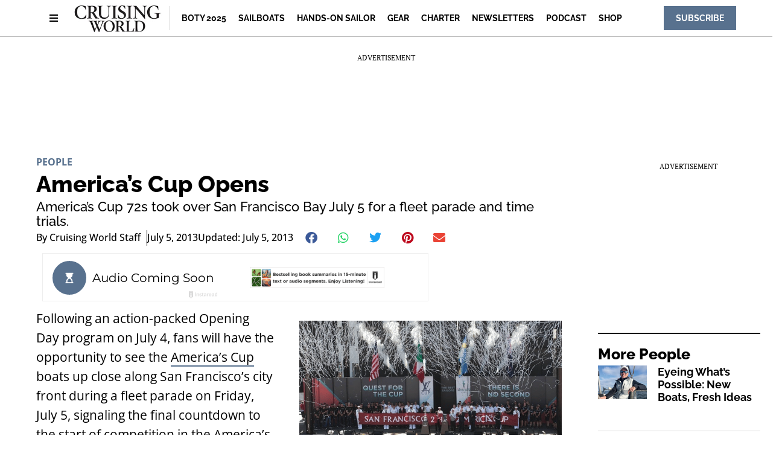

--- FILE ---
content_type: text/html; charset=UTF-8
request_url: https://www.cruisingworld.com/americas-cup-opens/
body_size: 22881
content:
<!doctype html>
<html lang="en-US" prefix="og: https://ogp.me/ns#">
<head>
	<meta charset="UTF-8">
	<meta name="viewport" content="width=device-width, initial-scale=1">
	<link rel="profile" href="https://gmpg.org/xfn/11">
	
<script async src="https://securepubads.g.doubleclick.net/tag/js/gpt.js"></script>
<script>
	!function (a9, a, p, s, t, A, g) {
		if (a[a9]) return;

		function q(c, r) {
			a[a9]._Q.push([ c, r ])
		}

		a[a9] = {
			init: function () {
				q("i", arguments)
			}, fetchBids: function () {
				q("f", arguments)
			}, setDisplayBids: function () {
			}, targetingKeys: function () {
				return []
			}, _Q: []
		};
		A = p.createElement(s);
		A.async = !0;
		A.src = t;
		g = p.getElementsByTagName(s)[0];
		g.parentNode.insertBefore(A, g)
	}("apstag", window, document, "script", "//c.amazon-adsystem.com/aax2/apstag.js");

	var privacyCookie = '1YNY';
	if (typeof usPrivacyCookie !== "undefined" && usPrivacyCookie.get() !== null) {
		privacyCookie = usPrivacyCookie.get();
	}

	apstag.init({
		pubID: '3214',
		adServer: 'googletag',
		simplerGPT: true,
		params: {
			us_privacy: privacyCookie
		}
	});

	window.googletag = window.googletag || {cmd: []};
	googletag.cmd.push(function () {
		headerSlots = [];

				// -- top ad
		var topMapping = googletag.sizeMapping()
			.addSize([ 970, 0 ], [ [ 728, 90 ], [ 970, 250 ] ])
			.addSize([ 728, 0 ], [ [ 728, 90 ] ])
			.addSize([ 0, 0 ], [ 320, 50 ])
			.build();

		var topAdSlot = googletag
			.defineSlot(
				'/22595167374/cruisingworld',
				[ [ 728, 90 ], [ 970, 250 ] ],
				'gpt-passback'
			)
			.setTargeting('pos', 'top')
			.addService(googletag.pubads())
			.defineSizeMapping(topMapping);

		headerSlots.push(topAdSlot);
		
		
				// -- right rail 1
		var rightRailMapping = googletag.sizeMapping()
			.addSize([ 1025, 0 ], [ [ 300, 250 ], [ 300, 600 ] ])
			.addSize([ 0, 0 ], [])
			.build();

		var rightRail1 = googletag
			.defineSlot(
				'/22595167374/cruisingworld',
				[ [ 300, 250 ], [ 300, 600 ] ],
				'gpt-passback-right1')
			.setTargeting('pos', 'rightrail1')
			.addService(googletag.pubads())
			.defineSizeMapping(rightRailMapping);

		headerSlots.push(rightRail1);
		
		var outOfPageSlot = googletag
			.defineOutOfPageSlot('/22595167374/cruisingworld', 'out-of-page-ad')
			.addService(googletag.pubads());

		headerSlots.push(outOfPageSlot);

		var queryString = window.location.search;
		var urlParams = new URLSearchParams(queryString);

		var pubAdsService = googletag.pubads()
			.setTargeting('category', ["People"])
		.setTargeting('nid', '45380')
			.setTargeting('kw', ["america's cup","Cruising News","people"])
			.setTargeting('sponsored', "false");

		function bonnierAddUtm(pubAdsService, param) {
			var paramValue = urlParams.get(param);
			if (paramValue) {
				pubAdsService.setTargeting(param, paramValue);
			}
		}

		bonnierAddUtm(pubAdsService, 'utm_campaign');
		bonnierAddUtm(pubAdsService, 'utm_medium');
		bonnierAddUtm(pubAdsService, 'utm_content');
		bonnierAddUtm(pubAdsService, 'utm_source');

		googletag.pubads().disableInitialLoad();
		googletag.pubads().enableSingleRequest();
		googletag.pubads().setCentering(true);
		googletag.enableServices();

		googletag.cmd.push(function () {
			var REFRESH_KEY = 'Refresh';
			var REFRESH_VALUE = 'True';
			var SECONDS_TO_WAIT_AFTER_VIEWABILITY = 30;

			googletag.pubads().addEventListener('impressionViewable', function (event) {
				var slot = event.slot;

				if (slot.getSlotElementId() != 'out-of-page-ad') {

					setTimeout(function () {
						slot.setTargeting(REFRESH_KEY, REFRESH_VALUE);

						// Below we're doing fetchBids as recommend by Amazon's docs:
						// https://ams.amazon.com/webpublisher/uam/docs/web-integration-documentation/best-practices.html
						apstag.fetchBids(
							{slots: [ slot ], timeout: 2000},
							function (bids) {
								apstag.setDisplayBids();
								googletag.pubads().refresh([ slot ]);
							}
						);
					}, SECONDS_TO_WAIT_AFTER_VIEWABILITY * 1000);
				}
			});

		});

		apstag.fetchBids(
			{slots: headerSlots, timeout: 2000},
			function (bids) {
				apstag.setDisplayBids();
				googletag.pubads().refresh(headerSlots);
			}
		);
	});

	googletag.cmd.push(function () {
		renderLazyAds(); // Initial check in case an ad is in the view port.

		function debounce(method, delay) {
			clearTimeout(method._tId);
			method._tId = setTimeout(function () {
				method();
			}, delay);
		}

		window.addEventListener('scroll', function (e) {
			debounce(renderLazyAds, 50);
		}, false);
	})

	lazyAds = [];
	var checkingLazyAds = false;

	function renderLazyAds() {
		if (checkingLazyAds) {
			return;
		}

		checkingLazyAds = true;

		var i = lazyAds.length;
		while (i--) {
			var currentScroll = document.scrollingElement.scrollTop;
			var element = document.getElementById(lazyAds[i].id);

			if ((currentScroll > element.getBoundingClientRect().top - 800)) {
				lazyAds[i].callback();
				lazyAds.splice(i, 1);
			}
		}

		checkingLazyAds = false;
	}
</script>
	<style>img:is([sizes="auto" i], [sizes^="auto," i]) { contain-intrinsic-size: 3000px 1500px }</style>
	
<!-- Search Engine Optimization by Rank Math - https://rankmath.com/ -->
<title>America&#039;s Cup Opens | Cruising World</title>
<meta name="description" content="America’s Cup 72s took over San Francisco Bay July 5 for a fleet parade and time trials in the 2013 America&#039;s Cup."/>
<meta name="robots" content="follow, index, max-snippet:-1, max-video-preview:-1, max-image-preview:large"/>
<link rel="canonical" href="https://www.cruisingworld.com/americas-cup-opens/" />
<meta property="og:locale" content="en_US" />
<meta property="og:type" content="article" />
<meta property="og:title" content="America&#039;s Cup Opens | Cruising World" />
<meta property="og:description" content="America’s Cup 72s took over San Francisco Bay July 5 for a fleet parade and time trials in the 2013 America&#039;s Cup." />
<meta property="og:url" content="https://www.cruisingworld.com/americas-cup-opens/" />
<meta property="og:site_name" content="Cruising World" />
<meta property="article:publisher" content="https://www.facebook.com/cruisingworld/" />
<meta property="article:tag" content="america&#039;s cup" />
<meta property="article:tag" content="Cruising News" />
<meta property="article:tag" content="people" />
<meta property="article:section" content="People" />
<meta property="og:updated_time" content="2023-05-06T17:58:04-04:00" />
<meta property="og:image" content="https://www.cruisingworld.com/wp-content/uploads/2021/09/acup-opening-day.png" />
<meta property="og:image:secure_url" content="https://www.cruisingworld.com/wp-content/uploads/2021/09/acup-opening-day.png" />
<meta property="og:image:width" content="599" />
<meta property="og:image:height" content="395" />
<meta property="og:image:alt" content="Opening Day America&#039;s Cup" />
<meta property="og:image:type" content="image/png" />
<meta property="article:published_time" content="2013-07-05T17:39:38-04:00" />
<meta property="article:modified_time" content="2023-05-06T17:58:04-04:00" />
<meta name="twitter:card" content="summary_large_image" />
<meta name="twitter:title" content="America&#039;s Cup Opens | Cruising World" />
<meta name="twitter:description" content="America’s Cup 72s took over San Francisco Bay July 5 for a fleet parade and time trials in the 2013 America&#039;s Cup." />
<meta name="twitter:site" content="@cruisingworld" />
<meta name="twitter:creator" content="@cruisingworld" />
<meta name="twitter:image" content="https://www.cruisingworld.com/wp-content/uploads/2021/09/acup-opening-day.png" />
<meta name="twitter:label1" content="Written by" />
<meta name="twitter:data1" content="Cruising World Staff" />
<meta name="twitter:label2" content="Time to read" />
<meta name="twitter:data2" content="1 minute" />
<script type="application/ld+json" class="rank-math-schema">{"@context":"https://schema.org","@graph":[{"@type":"Organization","@id":"https://www.cruisingworld.com/#organization","name":"Cruising World","sameAs":["https://www.facebook.com/cruisingworld/","https://twitter.com/cruisingworld","https://www.youtube.com/cruisingworldmag","https://www.instagram.com/cruisingworldmag/","https://www.pinterest.com/cruisingworld/"],"logo":{"@type":"ImageObject","@id":"https://www.cruisingworld.com/#logo","url":"https://www.cruisingworld.com-content/uploads/2022/02/100-cruisingworld-logo-2022.jpg","contentUrl":"https://www.cruisingworld.com-content/uploads/2022/02/100-cruisingworld-logo-2022.jpg","caption":"Cruising World","inLanguage":"en-US","width":"234","height":"77"}},{"@type":"WebSite","@id":"https://www.cruisingworld.com/#website","url":"https://www.cruisingworld.com","name":"Cruising World","alternateName":"Cruising World Magazine","publisher":{"@id":"https://www.cruisingworld.com/#organization"},"inLanguage":"en-US"},{"@type":"ImageObject","@id":"https://www.cruisingworld.com/wp-content/uploads/2021/09/acup-opening-day.png","url":"https://www.cruisingworld.com/wp-content/uploads/2021/09/acup-opening-day.png","width":"599","height":"395","caption":"Opening Day America's Cup","inLanguage":"en-US"},{"@type":"BreadcrumbList","@id":"https://www.cruisingworld.com/americas-cup-opens/#breadcrumb","itemListElement":[{"@type":"ListItem","position":"1","item":{"@id":"https://www.cruisingworld.com","name":"Home"}},{"@type":"ListItem","position":"2","item":{"@id":"https://www.cruisingworld.com/category/people/","name":"People"}},{"@type":"ListItem","position":"3","item":{"@id":"https://www.cruisingworld.com/americas-cup-opens/","name":"America&#8217;s Cup Opens"}}]},{"@type":"WebPage","@id":"https://www.cruisingworld.com/americas-cup-opens/#webpage","url":"https://www.cruisingworld.com/americas-cup-opens/","name":"America&#039;s Cup Opens | Cruising World","datePublished":"2013-07-05T17:39:38-04:00","dateModified":"2023-05-06T17:58:04-04:00","isPartOf":{"@id":"https://www.cruisingworld.com/#website"},"primaryImageOfPage":{"@id":"https://www.cruisingworld.com/wp-content/uploads/2021/09/acup-opening-day.png"},"inLanguage":"en-US","breadcrumb":{"@id":"https://www.cruisingworld.com/americas-cup-opens/#breadcrumb"}},{"@type":"Person","@id":"https://www.cruisingworld.com/americas-cup-opens/#author","name":"Cruising World Staff","image":{"@type":"ImageObject","@id":"https://secure.gravatar.com/avatar/d574111f185a990f22a015a64a1881261748a887d1d0738e71de65849c62f243?s=96&amp;d=mm&amp;r=g","url":"https://secure.gravatar.com/avatar/d574111f185a990f22a015a64a1881261748a887d1d0738e71de65849c62f243?s=96&amp;d=mm&amp;r=g","caption":"Cruising World Staff","inLanguage":"en-US"},"sameAs":["http://hydra0.wpengine.com"],"worksFor":{"@id":"https://www.cruisingworld.com/#organization"}},{"@type":"Article","headline":"America&#039;s Cup Opens | Cruising World","datePublished":"2013-07-05T17:39:38-04:00","dateModified":"2023-05-06T17:58:04-04:00","articleSection":"People","author":{"@id":"https://www.cruisingworld.com/americas-cup-opens/#author","name":"Cruising World Staff"},"publisher":{"@id":"https://www.cruisingworld.com/#organization"},"description":"America\u2019s Cup 72s took over San Francisco Bay July 5 for a fleet parade and time trials in the 2013 America&#039;s Cup.","name":"America&#039;s Cup Opens | Cruising World","@id":"https://www.cruisingworld.com/americas-cup-opens/#richSnippet","isPartOf":{"@id":"https://www.cruisingworld.com/americas-cup-opens/#webpage"},"image":{"@id":"https://www.cruisingworld.com/wp-content/uploads/2021/09/acup-opening-day.png"},"inLanguage":"en-US","mainEntityOfPage":{"@id":"https://www.cruisingworld.com/americas-cup-opens/#webpage"}}]}</script>
<!-- /Rank Math WordPress SEO plugin -->

<link rel="alternate" type="application/rss+xml" title="Cruising World &raquo; Feed" href="https://www.cruisingworld.com/feed/" />
<link rel="alternate" type="application/rss+xml" title="Cruising World &raquo; Comments Feed" href="https://www.cruisingworld.com/comments/feed/" />
<script>
window._wpemojiSettings = {"baseUrl":"https:\/\/s.w.org\/images\/core\/emoji\/16.0.1\/72x72\/","ext":".png","svgUrl":"https:\/\/s.w.org\/images\/core\/emoji\/16.0.1\/svg\/","svgExt":".svg","source":{"concatemoji":"https:\/\/www.cruisingworld.com\/wp-includes\/js\/wp-emoji-release.min.js?ver=6.8.3"}};
/*! This file is auto-generated */
!function(s,n){var o,i,e;function c(e){try{var t={supportTests:e,timestamp:(new Date).valueOf()};sessionStorage.setItem(o,JSON.stringify(t))}catch(e){}}function p(e,t,n){e.clearRect(0,0,e.canvas.width,e.canvas.height),e.fillText(t,0,0);var t=new Uint32Array(e.getImageData(0,0,e.canvas.width,e.canvas.height).data),a=(e.clearRect(0,0,e.canvas.width,e.canvas.height),e.fillText(n,0,0),new Uint32Array(e.getImageData(0,0,e.canvas.width,e.canvas.height).data));return t.every(function(e,t){return e===a[t]})}function u(e,t){e.clearRect(0,0,e.canvas.width,e.canvas.height),e.fillText(t,0,0);for(var n=e.getImageData(16,16,1,1),a=0;a<n.data.length;a++)if(0!==n.data[a])return!1;return!0}function f(e,t,n,a){switch(t){case"flag":return n(e,"\ud83c\udff3\ufe0f\u200d\u26a7\ufe0f","\ud83c\udff3\ufe0f\u200b\u26a7\ufe0f")?!1:!n(e,"\ud83c\udde8\ud83c\uddf6","\ud83c\udde8\u200b\ud83c\uddf6")&&!n(e,"\ud83c\udff4\udb40\udc67\udb40\udc62\udb40\udc65\udb40\udc6e\udb40\udc67\udb40\udc7f","\ud83c\udff4\u200b\udb40\udc67\u200b\udb40\udc62\u200b\udb40\udc65\u200b\udb40\udc6e\u200b\udb40\udc67\u200b\udb40\udc7f");case"emoji":return!a(e,"\ud83e\udedf")}return!1}function g(e,t,n,a){var r="undefined"!=typeof WorkerGlobalScope&&self instanceof WorkerGlobalScope?new OffscreenCanvas(300,150):s.createElement("canvas"),o=r.getContext("2d",{willReadFrequently:!0}),i=(o.textBaseline="top",o.font="600 32px Arial",{});return e.forEach(function(e){i[e]=t(o,e,n,a)}),i}function t(e){var t=s.createElement("script");t.src=e,t.defer=!0,s.head.appendChild(t)}"undefined"!=typeof Promise&&(o="wpEmojiSettingsSupports",i=["flag","emoji"],n.supports={everything:!0,everythingExceptFlag:!0},e=new Promise(function(e){s.addEventListener("DOMContentLoaded",e,{once:!0})}),new Promise(function(t){var n=function(){try{var e=JSON.parse(sessionStorage.getItem(o));if("object"==typeof e&&"number"==typeof e.timestamp&&(new Date).valueOf()<e.timestamp+604800&&"object"==typeof e.supportTests)return e.supportTests}catch(e){}return null}();if(!n){if("undefined"!=typeof Worker&&"undefined"!=typeof OffscreenCanvas&&"undefined"!=typeof URL&&URL.createObjectURL&&"undefined"!=typeof Blob)try{var e="postMessage("+g.toString()+"("+[JSON.stringify(i),f.toString(),p.toString(),u.toString()].join(",")+"));",a=new Blob([e],{type:"text/javascript"}),r=new Worker(URL.createObjectURL(a),{name:"wpTestEmojiSupports"});return void(r.onmessage=function(e){c(n=e.data),r.terminate(),t(n)})}catch(e){}c(n=g(i,f,p,u))}t(n)}).then(function(e){for(var t in e)n.supports[t]=e[t],n.supports.everything=n.supports.everything&&n.supports[t],"flag"!==t&&(n.supports.everythingExceptFlag=n.supports.everythingExceptFlag&&n.supports[t]);n.supports.everythingExceptFlag=n.supports.everythingExceptFlag&&!n.supports.flag,n.DOMReady=!1,n.readyCallback=function(){n.DOMReady=!0}}).then(function(){return e}).then(function(){var e;n.supports.everything||(n.readyCallback(),(e=n.source||{}).concatemoji?t(e.concatemoji):e.wpemoji&&e.twemoji&&(t(e.twemoji),t(e.wpemoji)))}))}((window,document),window._wpemojiSettings);
</script>
<style id='wp-emoji-styles-inline-css'>

	img.wp-smiley, img.emoji {
		display: inline !important;
		border: none !important;
		box-shadow: none !important;
		height: 1em !important;
		width: 1em !important;
		margin: 0 0.07em !important;
		vertical-align: -0.1em !important;
		background: none !important;
		padding: 0 !important;
	}
</style>
<link rel='stylesheet' id='wp-block-library-css' href='https://www.cruisingworld.com/wp-includes/css/dist/block-library/style.min.css?ver=6.8.3' media='all' />
<style id='classic-theme-styles-inline-css'>
/*! This file is auto-generated */
.wp-block-button__link{color:#fff;background-color:#32373c;border-radius:9999px;box-shadow:none;text-decoration:none;padding:calc(.667em + 2px) calc(1.333em + 2px);font-size:1.125em}.wp-block-file__button{background:#32373c;color:#fff;text-decoration:none}
</style>
<style id='rank-math-toc-block-style-inline-css'>
.wp-block-rank-math-toc-block nav ol{counter-reset:item}.wp-block-rank-math-toc-block nav ol li{display:block}.wp-block-rank-math-toc-block nav ol li:before{content:counters(item, ".") ". ";counter-increment:item}

</style>
<style id='global-styles-inline-css'>
:root{--wp--preset--aspect-ratio--square: 1;--wp--preset--aspect-ratio--4-3: 4/3;--wp--preset--aspect-ratio--3-4: 3/4;--wp--preset--aspect-ratio--3-2: 3/2;--wp--preset--aspect-ratio--2-3: 2/3;--wp--preset--aspect-ratio--16-9: 16/9;--wp--preset--aspect-ratio--9-16: 9/16;--wp--preset--color--black: #000000;--wp--preset--color--cyan-bluish-gray: #abb8c3;--wp--preset--color--white: #ffffff;--wp--preset--color--pale-pink: #f78da7;--wp--preset--color--vivid-red: #cf2e2e;--wp--preset--color--luminous-vivid-orange: #ff6900;--wp--preset--color--luminous-vivid-amber: #fcb900;--wp--preset--color--light-green-cyan: #7bdcb5;--wp--preset--color--vivid-green-cyan: #00d084;--wp--preset--color--pale-cyan-blue: #8ed1fc;--wp--preset--color--vivid-cyan-blue: #0693e3;--wp--preset--color--vivid-purple: #9b51e0;--wp--preset--gradient--vivid-cyan-blue-to-vivid-purple: linear-gradient(135deg,rgba(6,147,227,1) 0%,rgb(155,81,224) 100%);--wp--preset--gradient--light-green-cyan-to-vivid-green-cyan: linear-gradient(135deg,rgb(122,220,180) 0%,rgb(0,208,130) 100%);--wp--preset--gradient--luminous-vivid-amber-to-luminous-vivid-orange: linear-gradient(135deg,rgba(252,185,0,1) 0%,rgba(255,105,0,1) 100%);--wp--preset--gradient--luminous-vivid-orange-to-vivid-red: linear-gradient(135deg,rgba(255,105,0,1) 0%,rgb(207,46,46) 100%);--wp--preset--gradient--very-light-gray-to-cyan-bluish-gray: linear-gradient(135deg,rgb(238,238,238) 0%,rgb(169,184,195) 100%);--wp--preset--gradient--cool-to-warm-spectrum: linear-gradient(135deg,rgb(74,234,220) 0%,rgb(151,120,209) 20%,rgb(207,42,186) 40%,rgb(238,44,130) 60%,rgb(251,105,98) 80%,rgb(254,248,76) 100%);--wp--preset--gradient--blush-light-purple: linear-gradient(135deg,rgb(255,206,236) 0%,rgb(152,150,240) 100%);--wp--preset--gradient--blush-bordeaux: linear-gradient(135deg,rgb(254,205,165) 0%,rgb(254,45,45) 50%,rgb(107,0,62) 100%);--wp--preset--gradient--luminous-dusk: linear-gradient(135deg,rgb(255,203,112) 0%,rgb(199,81,192) 50%,rgb(65,88,208) 100%);--wp--preset--gradient--pale-ocean: linear-gradient(135deg,rgb(255,245,203) 0%,rgb(182,227,212) 50%,rgb(51,167,181) 100%);--wp--preset--gradient--electric-grass: linear-gradient(135deg,rgb(202,248,128) 0%,rgb(113,206,126) 100%);--wp--preset--gradient--midnight: linear-gradient(135deg,rgb(2,3,129) 0%,rgb(40,116,252) 100%);--wp--preset--font-size--small: 13px;--wp--preset--font-size--medium: 20px;--wp--preset--font-size--large: 36px;--wp--preset--font-size--x-large: 42px;--wp--preset--spacing--20: 0.44rem;--wp--preset--spacing--30: 0.67rem;--wp--preset--spacing--40: 1rem;--wp--preset--spacing--50: 1.5rem;--wp--preset--spacing--60: 2.25rem;--wp--preset--spacing--70: 3.38rem;--wp--preset--spacing--80: 5.06rem;--wp--preset--shadow--natural: 6px 6px 9px rgba(0, 0, 0, 0.2);--wp--preset--shadow--deep: 12px 12px 50px rgba(0, 0, 0, 0.4);--wp--preset--shadow--sharp: 6px 6px 0px rgba(0, 0, 0, 0.2);--wp--preset--shadow--outlined: 6px 6px 0px -3px rgba(255, 255, 255, 1), 6px 6px rgba(0, 0, 0, 1);--wp--preset--shadow--crisp: 6px 6px 0px rgba(0, 0, 0, 1);}:where(.is-layout-flex){gap: 0.5em;}:where(.is-layout-grid){gap: 0.5em;}body .is-layout-flex{display: flex;}.is-layout-flex{flex-wrap: wrap;align-items: center;}.is-layout-flex > :is(*, div){margin: 0;}body .is-layout-grid{display: grid;}.is-layout-grid > :is(*, div){margin: 0;}:where(.wp-block-columns.is-layout-flex){gap: 2em;}:where(.wp-block-columns.is-layout-grid){gap: 2em;}:where(.wp-block-post-template.is-layout-flex){gap: 1.25em;}:where(.wp-block-post-template.is-layout-grid){gap: 1.25em;}.has-black-color{color: var(--wp--preset--color--black) !important;}.has-cyan-bluish-gray-color{color: var(--wp--preset--color--cyan-bluish-gray) !important;}.has-white-color{color: var(--wp--preset--color--white) !important;}.has-pale-pink-color{color: var(--wp--preset--color--pale-pink) !important;}.has-vivid-red-color{color: var(--wp--preset--color--vivid-red) !important;}.has-luminous-vivid-orange-color{color: var(--wp--preset--color--luminous-vivid-orange) !important;}.has-luminous-vivid-amber-color{color: var(--wp--preset--color--luminous-vivid-amber) !important;}.has-light-green-cyan-color{color: var(--wp--preset--color--light-green-cyan) !important;}.has-vivid-green-cyan-color{color: var(--wp--preset--color--vivid-green-cyan) !important;}.has-pale-cyan-blue-color{color: var(--wp--preset--color--pale-cyan-blue) !important;}.has-vivid-cyan-blue-color{color: var(--wp--preset--color--vivid-cyan-blue) !important;}.has-vivid-purple-color{color: var(--wp--preset--color--vivid-purple) !important;}.has-black-background-color{background-color: var(--wp--preset--color--black) !important;}.has-cyan-bluish-gray-background-color{background-color: var(--wp--preset--color--cyan-bluish-gray) !important;}.has-white-background-color{background-color: var(--wp--preset--color--white) !important;}.has-pale-pink-background-color{background-color: var(--wp--preset--color--pale-pink) !important;}.has-vivid-red-background-color{background-color: var(--wp--preset--color--vivid-red) !important;}.has-luminous-vivid-orange-background-color{background-color: var(--wp--preset--color--luminous-vivid-orange) !important;}.has-luminous-vivid-amber-background-color{background-color: var(--wp--preset--color--luminous-vivid-amber) !important;}.has-light-green-cyan-background-color{background-color: var(--wp--preset--color--light-green-cyan) !important;}.has-vivid-green-cyan-background-color{background-color: var(--wp--preset--color--vivid-green-cyan) !important;}.has-pale-cyan-blue-background-color{background-color: var(--wp--preset--color--pale-cyan-blue) !important;}.has-vivid-cyan-blue-background-color{background-color: var(--wp--preset--color--vivid-cyan-blue) !important;}.has-vivid-purple-background-color{background-color: var(--wp--preset--color--vivid-purple) !important;}.has-black-border-color{border-color: var(--wp--preset--color--black) !important;}.has-cyan-bluish-gray-border-color{border-color: var(--wp--preset--color--cyan-bluish-gray) !important;}.has-white-border-color{border-color: var(--wp--preset--color--white) !important;}.has-pale-pink-border-color{border-color: var(--wp--preset--color--pale-pink) !important;}.has-vivid-red-border-color{border-color: var(--wp--preset--color--vivid-red) !important;}.has-luminous-vivid-orange-border-color{border-color: var(--wp--preset--color--luminous-vivid-orange) !important;}.has-luminous-vivid-amber-border-color{border-color: var(--wp--preset--color--luminous-vivid-amber) !important;}.has-light-green-cyan-border-color{border-color: var(--wp--preset--color--light-green-cyan) !important;}.has-vivid-green-cyan-border-color{border-color: var(--wp--preset--color--vivid-green-cyan) !important;}.has-pale-cyan-blue-border-color{border-color: var(--wp--preset--color--pale-cyan-blue) !important;}.has-vivid-cyan-blue-border-color{border-color: var(--wp--preset--color--vivid-cyan-blue) !important;}.has-vivid-purple-border-color{border-color: var(--wp--preset--color--vivid-purple) !important;}.has-vivid-cyan-blue-to-vivid-purple-gradient-background{background: var(--wp--preset--gradient--vivid-cyan-blue-to-vivid-purple) !important;}.has-light-green-cyan-to-vivid-green-cyan-gradient-background{background: var(--wp--preset--gradient--light-green-cyan-to-vivid-green-cyan) !important;}.has-luminous-vivid-amber-to-luminous-vivid-orange-gradient-background{background: var(--wp--preset--gradient--luminous-vivid-amber-to-luminous-vivid-orange) !important;}.has-luminous-vivid-orange-to-vivid-red-gradient-background{background: var(--wp--preset--gradient--luminous-vivid-orange-to-vivid-red) !important;}.has-very-light-gray-to-cyan-bluish-gray-gradient-background{background: var(--wp--preset--gradient--very-light-gray-to-cyan-bluish-gray) !important;}.has-cool-to-warm-spectrum-gradient-background{background: var(--wp--preset--gradient--cool-to-warm-spectrum) !important;}.has-blush-light-purple-gradient-background{background: var(--wp--preset--gradient--blush-light-purple) !important;}.has-blush-bordeaux-gradient-background{background: var(--wp--preset--gradient--blush-bordeaux) !important;}.has-luminous-dusk-gradient-background{background: var(--wp--preset--gradient--luminous-dusk) !important;}.has-pale-ocean-gradient-background{background: var(--wp--preset--gradient--pale-ocean) !important;}.has-electric-grass-gradient-background{background: var(--wp--preset--gradient--electric-grass) !important;}.has-midnight-gradient-background{background: var(--wp--preset--gradient--midnight) !important;}.has-small-font-size{font-size: var(--wp--preset--font-size--small) !important;}.has-medium-font-size{font-size: var(--wp--preset--font-size--medium) !important;}.has-large-font-size{font-size: var(--wp--preset--font-size--large) !important;}.has-x-large-font-size{font-size: var(--wp--preset--font-size--x-large) !important;}
:where(.wp-block-post-template.is-layout-flex){gap: 1.25em;}:where(.wp-block-post-template.is-layout-grid){gap: 1.25em;}
:where(.wp-block-columns.is-layout-flex){gap: 2em;}:where(.wp-block-columns.is-layout-grid){gap: 2em;}
:root :where(.wp-block-pullquote){font-size: 1.5em;line-height: 1.6;}
</style>
<link rel='stylesheet' id='bonnier-ads-style-css' href='https://www.cruisingworld.com/wp-content/plugins/bonnier-ads/css/base.css?ver=1.0.12' media='all' />
<link rel='stylesheet' id='hello-elementor-css' href='https://www.cruisingworld.com/wp-content/themes/hello-elementor/style.min.css?ver=3.0.1' media='all' />
<link rel='stylesheet' id='hello-elementor-theme-style-css' href='https://www.cruisingworld.com/wp-content/themes/hello-elementor/theme.min.css?ver=3.0.1' media='all' />
<link rel='stylesheet' id='hello-elementor-header-footer-css' href='https://www.cruisingworld.com/wp-content/themes/hello-elementor/header-footer.min.css?ver=3.0.1' media='all' />
<link rel='stylesheet' id='elementor-frontend-css' href='https://www.cruisingworld.com/wp-content/plugins/elementor/assets/css/frontend.min.css?ver=3.29.2' media='all' />
<link rel='stylesheet' id='widget-image-css' href='https://www.cruisingworld.com/wp-content/plugins/elementor/assets/css/widget-image.min.css?ver=3.29.2' media='all' />
<link rel='stylesheet' id='widget-nav-menu-css' href='https://www.cruisingworld.com/wp-content/plugins/elementor-pro/assets/css/widget-nav-menu.min.css?ver=3.29.2' media='all' />
<link rel='stylesheet' id='e-sticky-css' href='https://www.cruisingworld.com/wp-content/plugins/elementor-pro/assets/css/modules/sticky.min.css?ver=3.29.2' media='all' />
<link rel='stylesheet' id='widget-heading-css' href='https://www.cruisingworld.com/wp-content/plugins/elementor/assets/css/widget-heading.min.css?ver=3.29.2' media='all' />
<link rel='stylesheet' id='swiper-css' href='https://www.cruisingworld.com/wp-content/plugins/elementor/assets/lib/swiper/v8/css/swiper.min.css?ver=8.4.5' media='all' />
<link rel='stylesheet' id='e-swiper-css' href='https://www.cruisingworld.com/wp-content/plugins/elementor/assets/css/conditionals/e-swiper.min.css?ver=3.29.2' media='all' />
<link rel='stylesheet' id='widget-post-info-css' href='https://www.cruisingworld.com/wp-content/plugins/elementor-pro/assets/css/widget-post-info.min.css?ver=3.29.2' media='all' />
<link rel='stylesheet' id='widget-icon-list-css' href='https://www.cruisingworld.com/wp-content/plugins/elementor/assets/css/widget-icon-list.min.css?ver=3.29.2' media='all' />
<link rel='stylesheet' id='elementor-icons-shared-0-css' href='https://www.cruisingworld.com/wp-content/plugins/elementor/assets/lib/font-awesome/css/fontawesome.min.css?ver=5.15.3' media='all' />
<link rel='stylesheet' id='elementor-icons-fa-regular-css' href='https://www.cruisingworld.com/wp-content/plugins/elementor/assets/lib/font-awesome/css/regular.min.css?ver=5.15.3' media='all' />
<link rel='stylesheet' id='elementor-icons-fa-solid-css' href='https://www.cruisingworld.com/wp-content/plugins/elementor/assets/lib/font-awesome/css/solid.min.css?ver=5.15.3' media='all' />
<link rel='stylesheet' id='widget-share-buttons-css' href='https://www.cruisingworld.com/wp-content/plugins/elementor-pro/assets/css/widget-share-buttons.min.css?ver=3.29.2' media='all' />
<link rel='stylesheet' id='e-apple-webkit-css' href='https://www.cruisingworld.com/wp-content/plugins/elementor/assets/css/conditionals/apple-webkit.min.css?ver=3.29.2' media='all' />
<link rel='stylesheet' id='elementor-icons-fa-brands-css' href='https://www.cruisingworld.com/wp-content/plugins/elementor/assets/lib/font-awesome/css/brands.min.css?ver=5.15.3' media='all' />
<link rel='stylesheet' id='widget-divider-css' href='https://www.cruisingworld.com/wp-content/plugins/elementor/assets/css/widget-divider.min.css?ver=3.29.2' media='all' />
<link rel='stylesheet' id='widget-posts-css' href='https://www.cruisingworld.com/wp-content/plugins/elementor-pro/assets/css/widget-posts.min.css?ver=3.29.2' media='all' />
<link rel='stylesheet' id='elementor-icons-css' href='https://www.cruisingworld.com/wp-content/plugins/elementor/assets/lib/eicons/css/elementor-icons.min.css?ver=5.40.0' media='all' />
<link rel='stylesheet' id='elementor-post-50880-css' href='https://www.cruisingworld.com/wp-content/uploads/elementor/css/post-50880.css?ver=1753798837' media='all' />
<link rel='stylesheet' id='elementor-post-48572-css' href='https://www.cruisingworld.com/wp-content/uploads/elementor/css/post-48572.css?ver=1753798837' media='all' />
<link rel='stylesheet' id='elementor-post-50889-css' href='https://www.cruisingworld.com/wp-content/uploads/elementor/css/post-50889.css?ver=1761661310' media='all' />
<link rel='stylesheet' id='elementor-post-60266-css' href='https://www.cruisingworld.com/wp-content/uploads/elementor/css/post-60266.css?ver=1753798848' media='all' />
<link rel='stylesheet' id='chld_thm_cfg_child-css' href='https://www.cruisingworld.com/wp-content/themes/hydra-child/style.css?ver=6.8.3' media='all' />
<link rel='stylesheet' id='eael-general-css' href='https://www.cruisingworld.com/wp-content/plugins/essential-addons-for-elementor-lite/assets/front-end/css/view/general.min.css?ver=6.1.20' media='all' />
<link rel='stylesheet' id='elementor-gf-local-raleway-css' href='https://www.cruisingworld.com/wp-content/uploads/elementor/google-fonts/css/raleway.css?ver=1750791338' media='all' />
<link rel='stylesheet' id='elementor-gf-local-opensans-css' href='https://www.cruisingworld.com/wp-content/uploads/elementor/google-fonts/css/opensans.css?ver=1750791369' media='all' />
<link rel='stylesheet' id='elementor-gf-local-ptserif-css' href='https://www.cruisingworld.com/wp-content/uploads/elementor/google-fonts/css/ptserif.css?ver=1750791380' media='all' />
<link rel='stylesheet' id='elementor-gf-local-roboto-css' href='https://www.cruisingworld.com/wp-content/uploads/elementor/google-fonts/css/roboto.css?ver=1750791435' media='all' />
<script src="https://www.cruisingworld.com/wp-includes/js/jquery/jquery.min.js?ver=3.7.1" id="jquery-core-js"></script>
<script src="https://www.cruisingworld.com/wp-includes/js/jquery/jquery-migrate.min.js?ver=3.4.1" id="jquery-migrate-js"></script>
<link rel="https://api.w.org/" href="https://www.cruisingworld.com/wp-json/" /><link rel="alternate" title="JSON" type="application/json" href="https://www.cruisingworld.com/wp-json/wp/v2/posts/45380" /><link rel="EditURI" type="application/rsd+xml" title="RSD" href="https://www.cruisingworld.com/xmlrpc.php?rsd" />
<link rel='shortlink' href='https://www.cruisingworld.com/?p=45380' />
<link rel="alternate" title="oEmbed (JSON)" type="application/json+oembed" href="https://www.cruisingworld.com/wp-json/oembed/1.0/embed?url=https%3A%2F%2Fwww.cruisingworld.com%2Famericas-cup-opens%2F" />
<link rel="alternate" title="oEmbed (XML)" type="text/xml+oembed" href="https://www.cruisingworld.com/wp-json/oembed/1.0/embed?url=https%3A%2F%2Fwww.cruisingworld.com%2Famericas-cup-opens%2F&#038;format=xml" />
<script>
        (function() {
            document.addEventListener('DOMContentLoaded', function() {
                document.querySelector('[data-cky-consent-trigger]').addEventListener('click', function(e) {
                    e.preventDefault();
                    if (typeof revisitCkyConsent === 'function') {
                        revisitCkyConsent();
                    }
                });
            });
        })();
    </script>  <script>
    window.dataLayer = window.dataLayer || [];
    window.dataLayer.push({'author': 'Cruising World Staff'});
    window.dataLayer.push({'categories': 'People'});
    window.dataLayer.push({'tags': 'america&rsquo;s cup,Cruising News,people'});
    console.log(window.dataLayer);
  </script>			<script>
				jQuery(window).on('elementor/frontend/init', function () { //wait for elementor to load
					elementorFrontend.on('components:init', function () { //wait for elementor pro to load
						setTimeout(() => {
							elementorProFrontend.modules.popup.showPopup({id: 0 });
						}, 500); // Delay half a second. Elementor document doesn't fully load sometimes.
					});
				});
			</script>
			<meta name="generator" content="Elementor 3.29.2; features: additional_custom_breakpoints, e_local_google_fonts; settings: css_print_method-external, google_font-enabled, font_display-auto">
<!-- Google Tag Manager (Firecrown Version) -->
<script>(function(w,d,s,l,i){w[l]=w[l]||[];w[l].push({'gtm.start':
new Date().getTime(),event:'gtm.js'});var f=d.getElementsByTagName(s)[0],
j=d.createElement(s),dl=l!='dataLayer'?'&l='+l:'';j.async=true;j.src=
'https://www.googletagmanager.com/gtm.js?id='+i+dl;f.parentNode.insertBefore(j,f);
})(window,document,'script','dataLayer','GTM-5QJ7MDDW');</script>
<!-- End Google Tag Manager (Firecrown Version) -->
<!--Google Tag Manager -->
<script>(function(w,d,s,l,i){w[l]=w[l]||[];w[l].push({'gtm.start':
new Date().getTime(),event:'gtm.js'});var f=d.getElementsByTagName(s)[0],
j=d.createElement(s),dl=l!=='dataLayer'?'&l='+l:'';j.async=true;j.src=
'https://www.googletagmanager.com/gtm.js?id='+i+dl;f.parentNode.insertBefore(j,f);
})(window,document,'script','dataLayer','GTM-KMR2Q4');</script>
<!--End Google Tag Manager -->
<script>
jQuery(document).ready(function( $ ) {
	$('#anchor-close').click(function(){
		$('#anchor-ad').remove();
	});
});
</script>
                <style type="text/css">
                    body[class^="guest-author"] a[href=''] {
                        pointer-events: none;
                        color: inherit;
                        text-decoration: inherit;
                    }
                </style>
			<style>
				.e-con.e-parent:nth-of-type(n+4):not(.e-lazyloaded):not(.e-no-lazyload),
				.e-con.e-parent:nth-of-type(n+4):not(.e-lazyloaded):not(.e-no-lazyload) * {
					background-image: none !important;
				}
				@media screen and (max-height: 1024px) {
					.e-con.e-parent:nth-of-type(n+3):not(.e-lazyloaded):not(.e-no-lazyload),
					.e-con.e-parent:nth-of-type(n+3):not(.e-lazyloaded):not(.e-no-lazyload) * {
						background-image: none !important;
					}
				}
				@media screen and (max-height: 640px) {
					.e-con.e-parent:nth-of-type(n+2):not(.e-lazyloaded):not(.e-no-lazyload),
					.e-con.e-parent:nth-of-type(n+2):not(.e-lazyloaded):not(.e-no-lazyload) * {
						background-image: none !important;
					}
				}
			</style>
			<link rel="icon" href="https://www.cruisingworld.com/wp-content/uploads/2021/09/favicon-crw-1.png" sizes="32x32" />
<link rel="icon" href="https://www.cruisingworld.com/wp-content/uploads/2021/09/favicon-crw-1.png" sizes="192x192" />
<link rel="apple-touch-icon" href="https://www.cruisingworld.com/wp-content/uploads/2021/09/favicon-crw-1.png" />
<meta name="msapplication-TileImage" content="https://www.cruisingworld.com/wp-content/uploads/2021/09/favicon-crw-1.png" />
		<style id="wp-custom-css">
			div#floating-tv-bar {
		display:none;
    width:300px;
    position:fixed;
    bottom:25px;
    right:25px;
    z-index:99999;
}
div#floating-tv-bar div#close-tv {
    position:relative;
    display:block;
}
div#floating-tv-bar div#close-tv div#close-icon{
	  position:absolute;
    top:0;
    right:0;
    z-index:999999;
    background:#000;
    padding:5px 10px;
    cursor:pointer;
}
div#floating-tv-bar div#close-tv i{
    color:#FFF;
    font-size:14px;
    font-weight:800;
}


/*Change color of Giveaway menu item*/
.menu-item-54509 a.elementor-item {
	color: red !important;}		</style>
		</head>
<body class="wp-singular post-template-default single single-post postid-45380 single-format-standard wp-custom-logo wp-theme-hello-elementor wp-child-theme-hydra-child guest-author-2.5 elementor-default elementor-kit-50880 elementor-page-60266">

<div id="out-of-page-ad" style="width: 0; height: 0;">
  <script>
    googletag.cmd.push(function() {
      googletag.display('out-of-page-ad');
    });
  </script>
</div>
<!-- Google Tag Manager (noscript) (Firecrown Version) -->
<noscript><iframe src="https://www.googletagmanager.com/ns.html?id=GTM-5QJ7MDDW"
height="0" width="0" style="display:none;visibility:hidden"></iframe></noscript>
<!-- End Google Tag Manager (noscript) (Firecrown Version) -->
<!-- Google Tag Manager (noscript) -->
<noscript><iframe src="https://www.googletagmanager.com/ns.html?id=GTM-KMR2Q4"
height="0" width="0" style="display:none;visibility:hidden"></iframe></noscript>
<!-- End Google Tag Manager (noscript) -->

<a class="skip-link screen-reader-text" href="#content">Skip to content</a>

		<div data-elementor-type="header" data-elementor-id="48572" class="elementor elementor-48572 elementor-location-header" data-elementor-post-type="elementor_library">
					<header class="elementor-section elementor-top-section elementor-element elementor-element-66126095 elementor-section-content-middle elementor-section-height-min-height elementor-section-boxed elementor-section-height-default elementor-section-items-middle" data-id="66126095" data-element_type="section" data-settings="{&quot;sticky&quot;:&quot;top&quot;,&quot;background_background&quot;:&quot;classic&quot;,&quot;sticky_on&quot;:[&quot;desktop&quot;,&quot;tablet&quot;,&quot;mobile&quot;],&quot;sticky_offset&quot;:0,&quot;sticky_effects_offset&quot;:0,&quot;sticky_anchor_link_offset&quot;:0}">
						<div class="elementor-container elementor-column-gap-default">
					<div class="elementor-column elementor-col-25 elementor-top-column elementor-element elementor-element-307e3520" data-id="307e3520" data-element_type="column">
			<div class="elementor-widget-wrap elementor-element-populated">
						<div class="elementor-element elementor-element-1f7712b8 elementor-widget elementor-widget-ucaddon_ue_side_menu" data-id="1f7712b8" data-element_type="widget" data-widget_type="ucaddon_ue_side_menu.default">
				<div class="elementor-widget-container">
					
<!-- start Side Menu -->
<style>/* widget: Side Menu */

#uc_ue_side_menu_elementor_1f7712b8 *
{
  box-sizing:border-box;
  -webkit-box-sizing: border-box;
  -moz-box-sizing: border-box;
}

body.uc-menu-push{
  	transition: padding-left 1s, padding-right 1s;
}

#uc_ue_side_menu_elementor_1f7712b8 .uc-side-menu-wrapper
{
  position:relative;
}


#uc_ue_side_menu_elementor_1f7712b8 .menu-right-open {
	width: 360px;
	top: 0;
	right: 0;
	margin-right: 0px;
	margin-left: 0px;
	transition: 1s;
	z-index: 999999;
	position: fixed;
}

#uc_ue_side_menu_elementor_1f7712b8 .menu-right-close {
	width: 360px;
	top: 0;
	right: 0;
	margin-right: -360px;
	transition: 1s;
	z-index: 1;
	height: 100%;
	position: fixed;
}

#uc_ue_side_menu_elementor_1f7712b8 .menu-left-open {
	width: 360px;
	top: 0;
	left: 0;
	margin-right: 0px;
	margin-left: 0px;
	transition: 1s;
	z-index: 999999;
	height: 100%;
	position: fixed;
}

#uc_ue_side_menu_elementor_1f7712b8 .menu-left-close {
	width: 360px;
	top: 0;
	left: 0;
	margin-left: -360px;
	transition: 1s;
	z-index: 1;
	height: 100%;
	position: fixed;
}

	
#uc_ue_side_menu_elementor_1f7712b8 .collapsed .uc-menu-item-pointer:after {
	content: "►";
    display: inline-block;
    background-repeat: no-repeat;
    background-position: center;
    background-size:contain;
    margin:0px 15px;
    vertical-align: middle;
    font-size:10px;
}

#uc_ue_side_menu_elementor_1f7712b8 .expanded .uc-menu-item-pointer:after {
	content: "▼";
    display: inline-block;
    background-repeat: no-repeat;
    background-position: center;
    background-size:contain;
    margin:0px 15px;
    vertical-align: middle;
    font-size:10px;
}
 
	






#uc_ue_side_menu_elementor_1f7712b8 .uc-side-menu-items
{
  position:relative;
  height:100vh;
  overflow-x: hidden;
  transition:1s;
}

#uc_ue_side_menu_elementor_1f7712b8 .open_side_menu
{
  cursor:pointer;
  display:flex;
  align-items:center;
  justify-content:center;
  transition: 0.4s ease;
  position: relative;
  	
}

#uc_ue_side_menu_elementor_1f7712b8 .open_side_menu_toggle
{
  position: relative;
  -webkit-box-flex: 0;
  flex: none;
  width: 100%;
  height: 2px;
  display: flex;
  align-items: center;
  justify-content: center;
  transition: all 0.4s ease;
}
#uc_ue_side_menu_elementor_1f7712b8 .open_side_menu_toggle:before,
#uc_ue_side_menu_elementor_1f7712b8 .open_side_menu_toggle:after {
  content: '';
  position: absolute;
  z-index: 1;
  top: -10px;
  left: 0;
  width: 100%;
  height: 2px;
  background: inherit;
}
	
#uc_ue_side_menu_elementor_1f7712b8 .open_side_menu_toggle:after {
  top: 10px;
}

	

#uc_ue_side_menu_elementor_1f7712b8 .open_side_menu.uc-close-action .open_side_menu_toggle
{
  -webkit-transform: rotate(90deg);
  transform: rotate(135deg);
}
#uc_ue_side_menu_elementor_1f7712b8 .open_side_menu.uc-close-action .open_side_menu_toggle:before,
#uc_ue_side_menu_elementor_1f7712b8 .open_side_menu.uc-close-action .open_side_menu_toggle:after
{
  top: 0;
  -webkit-transform: rotate(90deg);
  transform: rotate(90deg);
}
#uc_ue_side_menu_elementor_1f7712b8 .open_side_menu.uc-close-action .open_side_menu_toggle:after
{
 opacity: 0;
}
#uc_ue_side_menu_elementor_1f7712b8 .open_side_menu.uc-close-action:hover .open_side_menu_toggle
{
  -webkit-transform: rotate(225deg);
  transform: rotate(225deg);
}


#uc_ue_side_menu_elementor_1f7712b8 .uc-side-menu-title
{
  text-align:left;
}

.menu-left-open .uc-close-side-menu, .menu-right-open .uc-close-side-menu
{
  display:flex;
  opacity:1;
}

.menu-left-close .uc-close-side-menu, .menu-right-close .uc-close-side-menu
{
  display:none;
}

#uc_ue_side_menu_elementor_1f7712b8 .menu-left-open .ue_side_menu_overlay, #uc_ue_side_menu_elementor_1f7712b8 .menu-right-open .ue_side_menu_overlay
{
  display:block;
  opacity:1;
  transition:1s;
}

#uc_ue_side_menu_elementor_1f7712b8 .menu-left-close .ue_side_menu_overlay, #uc_ue_side_menu_elementor_1f7712b8 .menu-right-close .ue_side_menu_overlay
{
  display:none;
  opacity:0;
  transition:1s;
}

#uc_ue_side_menu_elementor_1f7712b8 .uc-close-side-menu
{
  position:absolute;
  right:-50px;
  cursor:pointer;
  justify-content:center;
  align-items:center;
  z-index:1;
}


#uc_ue_side_menu_elementor_1f7712b8 .uc-side-menu-items ul
{
  padding:0px;
  margin:0px;
  list-style:none;
}

#uc_ue_side_menu_elementor_1f7712b8 .uc-side-menu-items ul a
{
  display:block;
  text-decoration:none;
  position:relative;
}


#uc_ue_side_menu_elementor_1f7712b8 .sub-menu {
    overflow: hidden;
    list-style: none;
    height: auto;
    transition: 0.5s;
  	
}

#uc_ue_side_menu_elementor_1f7712b8 .side-menu-search-holder
{
  display:flex;
  overflow:hidden;
}

#uc_ue_side_menu_elementor_1f7712b8 .side-menu-search-holder input
{
  border:none;
  border-radius:0px;
  flex:1;
  min-width: 0;
  
}
#uc_ue_side_menu_elementor_1f7712b8 .side-menu-search-holder button
{
  border:none;
  display:flex;
  cursor:pointer;
  align-items:center;
  justify-content:center;
  border-radius:0px;
  flex-grow: 0;
  flex-shrink: 0;
}

#uc_ue_side_menu_elementor_1f7712b8 .side-menu-buttons
{
  display:flex;
}

#uc_ue_side_menu_elementor_1f7712b8 .side-menu-button
{
  flex:1;
  text-align:center;
  text-decoration:none;
}

.side-menu-button
{
  font-size:12px;
}


#uc_ue_side_menu_elementor_1f7712b8  .ue_side_menu_overlay
{
  position:fixed;
  top:0;
  bottom:0;
  left:0;
  right:0;
  transition:1s;
  opacity:0;
}



	

  








/* On screens that are 768px */
@media screen and (max-width: 768px) {
  
#uc_ue_side_menu_elementor_1f7712b8 .menu-right-open {
	width: ;
}

#uc_ue_side_menu_elementor_1f7712b8 .menu-right-close {
	width: ;
	margin-right: -;

}

#uc_ue_side_menu_elementor_1f7712b8 .menu-left-open {
	width: ;
	
}

#uc_ue_side_menu_elementor_1f7712b8 .menu-left-close {
	width: ;
	margin-left: -;

}

/* On screens that are 420px */
@media screen and (max-width: 420px) {
  
#uc_ue_side_menu_elementor_1f7712b8 .menu-right-open {
	width: ;
}

#uc_ue_side_menu_elementor_1f7712b8 .menu-right-close {
	width: ;
	margin-right: -;

}

#uc_ue_side_menu_elementor_1f7712b8 .menu-left-open {
	width: ;
	
}

#uc_ue_side_menu_elementor_1f7712b8 .menu-left-close {
	width: ;
	margin-left: -;
}
  
}

</style>

<div id="uc_ue_side_menu_elementor_1f7712b8" class="uc-side-menu-main-wrapper" data-closeonbody="true" data-push="false" data-push-mobile="false" data-expand="false" data-clickable="false">
     
      <div class="uc-menu-button-wrapper" style="display:flex; justify-content:flex-start;">
          
               <div class="open_side_menu">
                                    <i class='fas fa-bars'></i>
                         	   </div>
          
      </div>
	  
      <div class="uc-side-menu-wrapper menu-left-close">
        			                        <div class="ue_side_menu_overlay"></div>
        		            
                        <div class="uc-close-side-menu"><i class='fas fa-times'></i></div>
                    
          <div class="side-menu-holder">
              <div class="uc-side-menu-items">
                  <div class="uc-header">
                      
                                               <div class="uc-side-menu-title"></div> 
                                            
                  </div>
                
                                    <div class="side-menu-search">
                    <div class="side-menu-search-holder">
                      <input type="text" class="side-menu-search-input" placeholder="Search Cruising World" data-urlbase="https://www.cruisingworld.com">
                      <button class="side-menu-search-button-search"><i class='fas fa-search'></i></button>
                    </div>
                  </div>
                                  
                                    <div class="side-menu-buttons">
                    <a href="https://www.facebook.com/cruisingworld/" class="side-menu-button"  target='_blank'>
  <div class="side-menu-button-icon">
  <i class='fab fa-facebook'></i>
  </div>
  
</a>
<a href="https://twitter.com/cruisingworld/" class="side-menu-button"  target='_blank'>
  <div class="side-menu-button-icon">
  <i class='fab fa-twitter'></i>
  </div>
  
</a>
<a href="http://www.pinterest.com/cruisingworld/" class="side-menu-button"  target='_blank'>
  <div class="side-menu-button-icon">
  <i class='fab fa-pinterest'></i>
  </div>
  
</a>
<a href="https://www.instagram.com/cruisingworldmag/" class="side-menu-button"  target='_blank'>
  <div class="side-menu-button-icon">
  <i class='fab fa-instagram'></i>
  </div>
  
</a>
<a href="http://www.youtube.com/cruisingworldmag/" class="side-menu-button"  target='_blank'>
  <div class="side-menu-button-icon">
  <i class='fab fa-youtube'></i>
  </div>
  
</a>

                  </div>
                                    
                  <div></div>
                                    
                  <ul id="menu-hamburger-main" class="uc-list-menu"><li id="menu-item-49565" class="menu-item menu-item-type-custom menu-item-object-custom menu-item-49565"><a href="/boat-of-the-year-2025/"><b>BOAT OF THE YEAR</b></a></li>
<li id="menu-item-59053" class="menu-item menu-item-type-custom menu-item-object-custom menu-item-59053"><a href="https://www.cruisingworld.com/ahoy-podcast/"><b>Ahoy! Podcast</b></a></li>
<li id="menu-item-49847" class="menu-item menu-item-type-custom menu-item-object-custom menu-item-49847"><a href="https://flyingmedia.dragonforms.com/loading.do?omedasite=CRW_NL">Newsletters</a></li>
<li id="menu-item-48760" class="menu-item menu-item-type-custom menu-item-object-custom menu-item-48760"><a href="/subscribe/">Subscribe</a></li>
<li id="menu-item-47128" class="menu-item menu-item-type-custom menu-item-object-custom menu-item-has-children menu-item-47128"><a href="/sailboats/">Sailboats</a>
<ul class="sub-menu">
	<li id="menu-item-47312" class="menu-item menu-item-type-custom menu-item-object-custom menu-item-47312"><a href="/sailboats/">Sailboats</a></li>
	<li id="menu-item-47129" class="menu-item menu-item-type-custom menu-item-object-custom menu-item-47129"><a href="/tag/sailboat-reviews/">Sailboat Reviews</a></li>
	<li id="menu-item-47130" class="menu-item menu-item-type-custom menu-item-object-custom menu-item-47130"><a href="/catamarans/">Catamarans</a></li>
	<li id="menu-item-47131" class="menu-item menu-item-type-custom menu-item-object-custom menu-item-47131"><a href="https://www.boatingsafetymag.com/">Boating Safety</a></li>
</ul>
</li>
<li id="menu-item-47136" class="menu-item menu-item-type-custom menu-item-object-custom menu-item-has-children menu-item-47136"><a href="/how-to/">Hands-On Sailor</a>
<ul class="sub-menu">
	<li id="menu-item-47317" class="menu-item menu-item-type-custom menu-item-object-custom menu-item-47317"><a href="/how-to/">How To</a></li>
	<li id="menu-item-47143" class="menu-item menu-item-type-custom menu-item-object-custom menu-item-47143"><a href="/tag/seamanship/">Seamanship</a></li>
	<li id="menu-item-47144" class="menu-item menu-item-type-custom menu-item-object-custom menu-item-47144"><a href="/tag/navigation/">Navigation</a></li>
	<li id="menu-item-47145" class="menu-item menu-item-type-custom menu-item-object-custom menu-item-47145"><a href="/tag/sails/">Sails and Rigging</a></li>
	<li id="menu-item-47146" class="menu-item menu-item-type-custom menu-item-object-custom menu-item-47146"><a href="/tag/safety/">Safety</a></li>
	<li id="menu-item-47147" class="menu-item menu-item-type-custom menu-item-object-custom menu-item-47147"><a href="/tag/maintenance/">Maintenance</a></li>
</ul>
</li>
<li id="menu-item-47132" class="menu-item menu-item-type-custom menu-item-object-custom menu-item-47132"><a href="/sailing-totem/">Sailing Totem</a></li>
<li id="menu-item-47135" class="menu-item menu-item-type-custom menu-item-object-custom menu-item-has-children menu-item-47135"><a href="/people/">Cruising Lifestyle</a>
<ul class="sub-menu">
	<li id="menu-item-47314" class="menu-item menu-item-type-custom menu-item-object-custom menu-item-47314"><a href="/people/">People</a></li>
	<li id="menu-item-47140" class="menu-item menu-item-type-custom menu-item-object-custom menu-item-47140"><a href="/tag/sailor-galley/">Sailor &#038; Galley</a></li>
	<li id="menu-item-48399" class="menu-item menu-item-type-post_type menu-item-object-page menu-item-48399"><a href="https://www.cruisingworld.com/living-aboard/">Living Aboard</a></li>
	<li id="menu-item-47142" class="menu-item menu-item-type-custom menu-item-object-custom menu-item-47142"><a href="/sail-green/">Sail Green</a></li>
</ul>
</li>
<li id="menu-item-47134" class="menu-item menu-item-type-custom menu-item-object-custom menu-item-47134"><a href="/destinations/">Destinations</a></li>
<li id="menu-item-47137" class="menu-item menu-item-type-custom menu-item-object-custom menu-item-47137"><a href="/gear/">Gear &#038; Electronics</a></li>
<li id="menu-item-47133" class="menu-item menu-item-type-custom menu-item-object-custom menu-item-has-children menu-item-47133"><a href="/charter/">Charter</a>
<ul class="sub-menu">
	<li id="menu-item-47313" class="menu-item menu-item-type-custom menu-item-object-custom menu-item-47313"><a href="/charter/">Charter</a></li>
	<li id="menu-item-47139" class="menu-item menu-item-type-custom menu-item-object-custom menu-item-47139"><a href="/luxury-yacht-rental-boat-charter-directory/">Charter Resources</a></li>
</ul>
</li>
<li id="menu-item-58764" class="menu-item menu-item-type-custom menu-item-object-custom menu-item-58764"><a href="https://shop.firecrownmarine.com/pages/cruising-world">Marine Shop</a></li>
<li id="menu-item-47324" class="menu-item menu-item-type-custom menu-item-object-custom menu-item-47324"><a href="https://www.cruisingworld.com/contact-us/">Contact Us</a></li>
</ul>
                
                   <div></div>
                
                  		
                
              </div>
          </div>
      </div>
  
</div>
<!-- end Side Menu -->				</div>
				</div>
					</div>
		</div>
				<div class="elementor-column elementor-col-25 elementor-top-column elementor-element elementor-element-69130889" data-id="69130889" data-element_type="column">
			<div class="elementor-widget-wrap elementor-element-populated">
						<div class="elementor-element elementor-element-381506e5 elementor-widget elementor-widget-theme-site-logo elementor-widget-image" data-id="381506e5" data-element_type="widget" data-widget_type="theme-site-logo.default">
				<div class="elementor-widget-container">
											<a href="https://www.cruisingworld.com">
			<img width="234" height="77" src="https://www.cruisingworld.com/wp-content/uploads/2022/02/100-cruisingworld-logo-2022.jpg" class="attachment-medium_large size-medium_large wp-image-47948" alt="Cruising World Logo" />				</a>
											</div>
				</div>
					</div>
		</div>
				<div class="elementor-column elementor-col-25 elementor-top-column elementor-element elementor-element-5c85381a elementor-hidden-tablet elementor-hidden-mobile" data-id="5c85381a" data-element_type="column">
			<div class="elementor-widget-wrap elementor-element-populated">
						<div class="elementor-element elementor-element-6a4eadb4 elementor-nav-menu__align-start elementor-hidden-phone elementor-nav-menu--dropdown-tablet elementor-nav-menu__text-align-aside elementor-nav-menu--toggle elementor-nav-menu--burger elementor-widget elementor-widget-nav-menu" data-id="6a4eadb4" data-element_type="widget" data-settings="{&quot;layout&quot;:&quot;horizontal&quot;,&quot;submenu_icon&quot;:{&quot;value&quot;:&quot;&lt;i class=\&quot;fas fa-caret-down\&quot;&gt;&lt;\/i&gt;&quot;,&quot;library&quot;:&quot;fa-solid&quot;},&quot;toggle&quot;:&quot;burger&quot;}" data-widget_type="nav-menu.default">
				<div class="elementor-widget-container">
								<nav aria-label="Menu" class="elementor-nav-menu--main elementor-nav-menu__container elementor-nav-menu--layout-horizontal e--pointer-underline e--animation-fade">
				<ul id="menu-1-6a4eadb4" class="elementor-nav-menu"><li class="menu-item menu-item-type-custom menu-item-object-custom menu-item-46959"><a href="/boat-of-the-year-2025/" class="elementor-item">BOTY 2025</a></li>
<li class="menu-item menu-item-type-custom menu-item-object-custom menu-item-46960"><a href="/sailboats/" class="elementor-item">Sailboats</a></li>
<li class="menu-item menu-item-type-custom menu-item-object-custom menu-item-46963"><a href="/how-to/" class="elementor-item">Hands-On Sailor</a></li>
<li class="menu-item menu-item-type-custom menu-item-object-custom menu-item-46964"><a href="/gear/" class="elementor-item">Gear</a></li>
<li class="menu-item menu-item-type-custom menu-item-object-custom menu-item-46961"><a href="/charter/" class="elementor-item">Charter</a></li>
<li class="menu-item menu-item-type-custom menu-item-object-custom menu-item-47366"><a href="https://flyingmedia.dragonforms.com/loading.do?omedasite=CRW_NL" class="elementor-item">Newsletters</a></li>
<li class="menu-item menu-item-type-custom menu-item-object-custom menu-item-59049"><a href="https://www.cruisingworld.com/ahoy-podcast/" class="elementor-item">Podcast</a></li>
<li class="menu-item menu-item-type-custom menu-item-object-custom menu-item-60716"><a href="https://shop.firecrownmarine.com/pages/cruising-world" class="elementor-item">Shop</a></li>
</ul>			</nav>
					<div class="elementor-menu-toggle" role="button" tabindex="0" aria-label="Menu Toggle" aria-expanded="false">
			<i aria-hidden="true" role="presentation" class="elementor-menu-toggle__icon--open eicon-menu-bar"></i><i aria-hidden="true" role="presentation" class="elementor-menu-toggle__icon--close eicon-close"></i>		</div>
					<nav class="elementor-nav-menu--dropdown elementor-nav-menu__container" aria-hidden="true">
				<ul id="menu-2-6a4eadb4" class="elementor-nav-menu"><li class="menu-item menu-item-type-custom menu-item-object-custom menu-item-46959"><a href="/boat-of-the-year-2025/" class="elementor-item" tabindex="-1">BOTY 2025</a></li>
<li class="menu-item menu-item-type-custom menu-item-object-custom menu-item-46960"><a href="/sailboats/" class="elementor-item" tabindex="-1">Sailboats</a></li>
<li class="menu-item menu-item-type-custom menu-item-object-custom menu-item-46963"><a href="/how-to/" class="elementor-item" tabindex="-1">Hands-On Sailor</a></li>
<li class="menu-item menu-item-type-custom menu-item-object-custom menu-item-46964"><a href="/gear/" class="elementor-item" tabindex="-1">Gear</a></li>
<li class="menu-item menu-item-type-custom menu-item-object-custom menu-item-46961"><a href="/charter/" class="elementor-item" tabindex="-1">Charter</a></li>
<li class="menu-item menu-item-type-custom menu-item-object-custom menu-item-47366"><a href="https://flyingmedia.dragonforms.com/loading.do?omedasite=CRW_NL" class="elementor-item" tabindex="-1">Newsletters</a></li>
<li class="menu-item menu-item-type-custom menu-item-object-custom menu-item-59049"><a href="https://www.cruisingworld.com/ahoy-podcast/" class="elementor-item" tabindex="-1">Podcast</a></li>
<li class="menu-item menu-item-type-custom menu-item-object-custom menu-item-60716"><a href="https://shop.firecrownmarine.com/pages/cruising-world" class="elementor-item" tabindex="-1">Shop</a></li>
</ul>			</nav>
						</div>
				</div>
					</div>
		</div>
				<div class="elementor-column elementor-col-25 elementor-top-column elementor-element elementor-element-24ce2d84 featured-btn-col" data-id="24ce2d84" data-element_type="column" data-settings="{&quot;background_background&quot;:&quot;classic&quot;}">
			<div class="elementor-widget-wrap elementor-element-populated">
						<div class="elementor-element elementor-element-2e7ad4e1 elementor-nav-menu__align-center elementor-nav-menu__text-align-center elementor-nav-menu--dropdown-tablet elementor-widget elementor-widget-nav-menu" data-id="2e7ad4e1" data-element_type="widget" data-settings="{&quot;submenu_icon&quot;:{&quot;value&quot;:&quot;&lt;i class=\&quot;\&quot;&gt;&lt;\/i&gt;&quot;,&quot;library&quot;:&quot;&quot;},&quot;layout&quot;:&quot;horizontal&quot;}" data-widget_type="nav-menu.default">
				<div class="elementor-widget-container">
								<nav aria-label="Menu" class="elementor-nav-menu--main elementor-nav-menu__container elementor-nav-menu--layout-horizontal e--pointer-none">
				<ul id="menu-1-2e7ad4e1" class="elementor-nav-menu"><li class="featured-link-btn menu-item menu-item-type-custom menu-item-object-custom menu-item-48570"><a href="https://flyingmedia.dragonforms.com/loading.do?omedasite=CRW_New&#038;utm_source=website_header" class="elementor-item">SUBSCRIBE</a></li>
</ul>			</nav>
						<nav class="elementor-nav-menu--dropdown elementor-nav-menu__container" aria-hidden="true">
				<ul id="menu-2-2e7ad4e1" class="elementor-nav-menu"><li class="featured-link-btn menu-item menu-item-type-custom menu-item-object-custom menu-item-48570"><a href="https://flyingmedia.dragonforms.com/loading.do?omedasite=CRW_New&#038;utm_source=website_header" class="elementor-item" tabindex="-1">SUBSCRIBE</a></li>
</ul>			</nav>
						</div>
				</div>
					</div>
		</div>
					</div>
		</header>
				</div>
				<div data-elementor-type="single-post" data-elementor-id="60266" class="elementor elementor-60266 elementor-location-single post-45380 post type-post status-publish format-standard has-post-thumbnail hentry category-people tag-americas-cup tag-cruising-news tag-people" data-elementor-post-type="elementor_library">
			<div class="elementor-element elementor-element-5992f239 e-flex e-con-boxed e-con e-parent" data-id="5992f239" data-element_type="container">
					<div class="e-con-inner">
				<div class="elementor-element elementor-element-7499a8b8 elementor-widget elementor-widget-bonnier-ads-top" data-id="7499a8b8" data-element_type="widget" data-widget_type="bonnier-ads-top.default">
				<div class="elementor-widget-container">
					<div id="bonnier-ads-top-ad">
  <div class="ad-label">
  Advertisement
</div>  <div id="gpt-passback" class="bonnier-ad">
    <script>
      googletag.cmd.push(function() {
        googletag.display('gpt-passback');
      });
    </script>
  </div>
</div>
				</div>
				</div>
					</div>
				</div>
		<div class="elementor-element elementor-element-231d77e4 e-flex e-con-boxed e-con e-parent" data-id="231d77e4" data-element_type="container">
					<div class="e-con-inner">
		<div class="elementor-element elementor-element-336315da e-con-full e-flex e-con e-child" data-id="336315da" data-element_type="container">
				<div class="elementor-element elementor-element-5cd0133 post-header-category elementor-widget elementor-widget-post-info" data-id="5cd0133" data-element_type="widget" data-widget_type="post-info.default">
				<div class="elementor-widget-container">
							<ul class="elementor-inline-items elementor-icon-list-items elementor-post-info">
								<li class="elementor-icon-list-item elementor-repeater-item-549ae2c elementor-inline-item">
													<span class="elementor-icon-list-text elementor-post-info__item elementor-post-info__item--type-custom">
										<a href="https://www.cruisingworld.com/category/people/" rel="tag">People</a>					</span>
								</li>
				</ul>
						</div>
				</div>
				<div class="elementor-element elementor-element-4ad4cc8e elementor-widget elementor-widget-theme-post-title elementor-page-title elementor-widget-heading" data-id="4ad4cc8e" data-element_type="widget" data-widget_type="theme-post-title.default">
				<div class="elementor-widget-container">
					<h1 class="elementor-heading-title elementor-size-default">America&#8217;s Cup Opens</h1>				</div>
				</div>
				<div class="elementor-element elementor-element-5390cdcc elementor-widget elementor-widget-theme-post-excerpt" data-id="5390cdcc" data-element_type="widget" data-widget_type="theme-post-excerpt.default">
				<div class="elementor-widget-container">
					America’s Cup 72s took over San Francisco Bay July 5 for a fleet parade and time trials.				</div>
				</div>
		<div class="elementor-element elementor-element-7ae83e83 post-byline e-flex e-con-boxed e-con e-child" data-id="7ae83e83" data-element_type="container">
					<div class="e-con-inner">
		<div class="elementor-element elementor-element-1a7cf8ca e-flex e-con-boxed e-con e-child" data-id="1a7cf8ca" data-element_type="container">
					<div class="e-con-inner">
				<div class="elementor-element elementor-element-52f7eda6 elementor-align-left elementor-widget elementor-widget-post-info" data-id="52f7eda6" data-element_type="widget" data-widget_type="post-info.default">
				<div class="elementor-widget-container">
							<ul class="elementor-inline-items elementor-icon-list-items elementor-post-info">
								<li class="elementor-icon-list-item elementor-repeater-item-f7bd4a7 elementor-inline-item" itemprop="author">
													<span class="elementor-icon-list-text elementor-post-info__item elementor-post-info__item--type-author">
							<span class="elementor-post-info__item-prefix">By</span>
										Cruising World Staff					</span>
								</li>
				</ul>
						</div>
				</div>
				<div class="elementor-element elementor-element-7d3b42be elementor-align-left elementor-widget elementor-widget-post-info" data-id="7d3b42be" data-element_type="widget" data-widget_type="post-info.default">
				<div class="elementor-widget-container">
							<ul class="elementor-inline-items elementor-icon-list-items elementor-post-info">
								<li class="elementor-icon-list-item elementor-repeater-item-fde9fb9 elementor-inline-item" itemprop="datePublished">
													<span class="elementor-icon-list-text elementor-post-info__item elementor-post-info__item--type-date">
										<time>July 5, 2013</time>					</span>
								</li>
				</ul>
						</div>
				</div>
				<div class="elementor-element elementor-element-232cffb4 elementor-align-left elementor-tablet-align-left elementor-widget-tablet__width-initial elementor-widget elementor-widget-post-info" data-id="232cffb4" data-element_type="widget" data-widget_type="post-info.default">
				<div class="elementor-widget-container">
							<ul class="elementor-inline-items elementor-icon-list-items elementor-post-info">
								<li class="elementor-icon-list-item elementor-repeater-item-fde9fb9 elementor-inline-item">
													<span class="elementor-icon-list-text elementor-post-info__item elementor-post-info__item--type-custom">
										Updated: July 5, 2013					</span>
								</li>
				</ul>
						</div>
				</div>
					</div>
				</div>
		<div class="elementor-element elementor-element-52b2c92f e-con-full e-flex e-con e-child" data-id="52b2c92f" data-element_type="container">
				<div class="elementor-element elementor-element-227b5687 elementor-share-buttons--view-icon elementor-share-buttons--skin-framed elementor-share-buttons--align-center elementor-widget-mobile__width-auto elementor-share-buttons--shape-square elementor-grid-0 elementor-share-buttons--color-official elementor-widget elementor-widget-share-buttons" data-id="227b5687" data-element_type="widget" data-settings="{&quot;_animation&quot;:&quot;none&quot;,&quot;_animation_delay&quot;:&quot;500&quot;}" data-widget_type="share-buttons.default">
				<div class="elementor-widget-container">
							<div class="elementor-grid" role="list">
								<div class="elementor-grid-item" role="listitem">
						<div class="elementor-share-btn elementor-share-btn_facebook" role="button" tabindex="0" aria-label="Share on facebook">
															<span class="elementor-share-btn__icon">
								<i class="fab fa-facebook" aria-hidden="true"></i>							</span>
																				</div>
					</div>
									<div class="elementor-grid-item" role="listitem">
						<div class="elementor-share-btn elementor-share-btn_whatsapp" role="button" tabindex="0" aria-label="Share on whatsapp">
															<span class="elementor-share-btn__icon">
								<i class="fab fa-whatsapp" aria-hidden="true"></i>							</span>
																				</div>
					</div>
									<div class="elementor-grid-item" role="listitem">
						<div class="elementor-share-btn elementor-share-btn_twitter" role="button" tabindex="0" aria-label="Share on twitter">
															<span class="elementor-share-btn__icon">
								<i class="fab fa-twitter" aria-hidden="true"></i>							</span>
																				</div>
					</div>
									<div class="elementor-grid-item" role="listitem">
						<div class="elementor-share-btn elementor-share-btn_pinterest" role="button" tabindex="0" aria-label="Share on pinterest">
															<span class="elementor-share-btn__icon">
								<i class="fab fa-pinterest" aria-hidden="true"></i>							</span>
																				</div>
					</div>
									<div class="elementor-grid-item" role="listitem">
						<div class="elementor-share-btn elementor-share-btn_email" role="button" tabindex="0" aria-label="Share on email">
															<span class="elementor-share-btn__icon">
								<i class="fas fa-envelope" aria-hidden="true"></i>							</span>
																				</div>
					</div>
						</div>
						</div>
				</div>
				</div>
					</div>
				</div>
				<div class="elementor-element elementor-element-fcb2e98 elementor-widget elementor-widget-shortcode" data-id="fcb2e98" data-element_type="widget" data-widget_type="shortcode.default">
				<div class="elementor-widget-container">
							<div class="elementor-shortcode">		<div data-elementor-type="section" data-elementor-id="58870" class="elementor elementor-58870 elementor-location-single" data-elementor-post-type="elementor_library">
			<div class="elementor-element elementor-element-3261fda e-flex e-con-boxed e-con e-parent" data-id="3261fda" data-element_type="container">
					<div class="e-con-inner">
				<div class="elementor-element elementor-element-581a38b elementor-widget elementor-widget-html" data-id="581a38b" data-element_type="widget" data-widget_type="html.default">
				<div class="elementor-widget-container">
					<script type="module" crossorigin src="https://instaread.co/js/instaread.player.js"></script>

<instaread-player publication="cruisingworld"></instaread-player>				</div>
				</div>
					</div>
				</div>
				</div>
		</div>
						</div>
				</div>
				<div class="elementor-element elementor-element-73d84a46 elementor-widget elementor-widget-theme-post-content" data-id="73d84a46" data-element_type="widget" data-widget_type="theme-post-content.default">
				<div class="elementor-widget-container">
					<!DOCTYPE html>
<html><head><meta http-equiv="Content-Type" content="text/html; charset=UTF-8"></head><body>
        <section class="hydra-container hydra-image-align-right">

			                <div class="hydra-canvas">
					<img fetchpriority="high" fetchpriority="high" decoding="async" width="599" height="395" src="https://www.cruisingworld.com/wp-content/uploads/2021/09/acup-opening-day.png" class="hydra-image" alt="Opening Day America's Cup" sizes="(max-width: 1400px) 100vw, 1400px" srcset="https://www.cruisingworld.com/wp-content/uploads/2021/09/acup-opening-day.png 599w, https://www.cruisingworld.com/wp-content/uploads/2021/09/acup-opening-day-300x198.png 300w">                </div>
			
			
            <figcaption class="caption margin_top_xs full border_1 hydra-figcaption">
                <span class="hydra-image-caption">Opening Day of the 34th America’s Cup, July 4, 2013</span>
                <span class="article_image_credit italic margin_right_xs">© ACEA / PHOTO ABNER KINGMAN</span>

				            </figcaption>
        </section>
		


<p>Following an action-packed Opening Day program on July 4, fans will have the opportunity to see the <a href="/tag/americas-cup/">America’s Cup</a> boats up close along San Francisco’s city front during a fleet parade on Friday, July 5, signaling the final countdown to the start of competition in the America’s Cup Summer of Racing.</p>



<p>The 2013 America’s Cup is the first in the 162-year history of the event that will be sailed in the confines of a bay—San Francisco Bay—rather than miles offshore. It’s also the first time all competitors will race wing sail catamarans, the “50 mph flying boats.”</p>



<p>The astonishing speeds are possible because the 13,000-pound catamarans lift clear out of the water when hydrofoiling on specially designed daggerboards and rudders. The AC72 is capable of sailing its 72-foot length in a single second when the boatspeed reaches 43 knots (50 mph).</p>
<div id="bonnier-ads-middle-1-ad" class="bonnier-ads-middle">
  <div class="ad-label">
  Advertisement
</div>  <div id="gpt-passback-middle1" class="bonnier-ad">
    <script>
      var lazyAdMiddle1 = {};
      lazyAdMiddle1.id = "gpt-passback-middle1";
      lazyAdMiddle1.callback = function () {
        googletag.cmd.push(function() {
          var bonnierAdMiddleSlot1 = googletag
            .defineSlot(
              '/22595167374/cruisingworld',
              [[970, 250], [728, 90], [300, 250], [320, 50]],
              'gpt-passback-middle1'
            )
            .addService(googletag.pubads())
            .setTargeting('pos', 'middle1');

          var middleMapping = googletag.sizeMapping()
            .addSize([1615, 0], [[970, 250], [728, 90]])
            .addSize([1295, 0], [[728, 90]])
            .addSize([1010, 0], [[300, 250]])
            .addSize([780, 0], [[728, 90]])
            .addSize([0, 0], [[336, 280], [300, 250], [320, 50]])
            .build();

          bonnierAdMiddleSlot1.defineSizeMapping(middleMapping);

          apstag.fetchBids(
            { slots: [bonnierAdMiddleSlot1], timeout: 2000 }, 
            function(bids) {
              apstag.setDisplayBids(); 
              googletag.pubads().refresh([bonnierAdMiddleSlot1]);
            }
          );

          googletag.display('gpt-passback-middle1');
        });
      };

      lazyAds.push(lazyAdMiddle1);
    </script>
  </div>
</div>




<p>“I’ve been running races on San Francisco Bay for a dozen years, but there’s never been anything like the AC72s,” said Principal Race Officer John Craig. “They’re fast machines and they’re going to be thrilling to watch.”</p>



<p>For the parade the AC72 race boats will be under tow alongside their tenders, but with racing in the Louis Vuitton Cup, America’s Cup Challenger Series, scheduled to start on Sunday, July 7, Friday’s ceremony along the city front provides a great opportunity to get an up-close look at the AC72s.</p>



<p>San Francisco’s reigning America’s Cup champion, ORACLE TEAM USA, will showcase its AC72 catamaran in the parade. Challenger teams Artemis Racing (Sweden), Emirates Team New Zealand and Luna Rossa Challenge (Italy) are also expected to participate.</p>
<div id="bonnier-ads-middle-2-ad" class="bonnier-ads-middle">
  <div class="ad-label">
  Advertisement
</div>  <div id="gpt-passback-middle2" class="bonnier-ad">
    <script>
      var lazyAdMiddle2 = {};
      lazyAdMiddle2.id = "gpt-passback-middle2";
      lazyAdMiddle2.callback = function () {
        googletag.cmd.push(function() {
          var bonnierAdMiddleSlot2 = googletag
            .defineSlot(
              '/22595167374/cruisingworld',
              [[970, 250], [728, 90], [300, 250], [320, 50]],
              'gpt-passback-middle2'
            )
            .addService(googletag.pubads())
            .setTargeting('pos', 'middle2');

          var middleMapping = googletag.sizeMapping()
            .addSize([1615, 0], [[970, 250], [728, 90]])
            .addSize([1295, 0], [[728, 90]])
            .addSize([1010, 0], [[300, 250]])
            .addSize([780, 0], [[728, 90]])
            .addSize([0, 0], [[336, 280], [300, 250], [320, 50]])
            .build();

          bonnierAdMiddleSlot2.defineSizeMapping(middleMapping);

          apstag.fetchBids(
            { slots: [bonnierAdMiddleSlot2], timeout: 2000 }, 
            function(bids) {
              apstag.setDisplayBids(); 
              googletag.pubads().refresh([bonnierAdMiddleSlot2]);
            }
          );

          googletag.display('gpt-passback-middle2');
        });
      };

      lazyAds.push(lazyAdMiddle2);
    </script>
  </div>
</div>




<p>Friday’s activities begin off Pier 14, at 11:00 am, with the ceremonial Parade of Boats, led by a fire boat from the San Francisco Fire Department.</p>



<p>The prototype and current America’s Cup designs will be represented in the fleet parade, with a replica of the schooner America, the winning yacht in 1851 for which the America’s Cup is named, alongside the AC72s of today.</p>
<script>(function(){function c(){var b=a.contentDocument||a.contentWindow.document;if(b){var d=b.createElement('script');d.innerHTML="window.__CF$cv$params={r:'9b733b9e8e3c14c2',t:'MTc2NzI4MzI2MS4wMDAwMDA='};var a=document.createElement('script');a.nonce='';a.src='/cdn-cgi/challenge-platform/scripts/jsd/main.js';document.getElementsByTagName('head')[0].appendChild(a);";b.getElementsByTagName('head')[0].appendChild(d)}}if(document.body){var a=document.createElement('iframe');a.height=1;a.width=1;a.style.position='absolute';a.style.top=0;a.style.left=0;a.style.border='none';a.style.visibility='hidden';document.body.appendChild(a);if('loading'!==document.readyState)c();else if(window.addEventListener)document.addEventListener('DOMContentLoaded',c);else{var e=document.onreadystatechange||function(){};document.onreadystatechange=function(b){e(b);'loading'!==document.readyState&&(document.onreadystatechange=e,c())}}}})();</script></body></html>
				</div>
				</div>
				<div class="elementor-element elementor-element-59d193aa post-category-tags elementor-widget elementor-widget-post-info" data-id="59d193aa" data-element_type="widget" data-widget_type="post-info.default">
				<div class="elementor-widget-container">
							<ul class="elementor-inline-items elementor-icon-list-items elementor-post-info">
								<li class="elementor-icon-list-item elementor-repeater-item-ed9bbb5 elementor-inline-item" itemprop="about">
													<span class="elementor-icon-list-text elementor-post-info__item elementor-post-info__item--type-terms">
							<span class="elementor-post-info__item-prefix">More:</span>
										<span class="elementor-post-info__terms-list">
				<a href="https://www.cruisingworld.com/tag/americas-cup/" class="elementor-post-info__terms-list-item">america&#039;s cup</a>, <a href="https://www.cruisingworld.com/tag/cruising-news/" class="elementor-post-info__terms-list-item">Cruising News</a>, <a href="https://www.cruisingworld.com/tag/people/" class="elementor-post-info__terms-list-item">people</a>				</span>
					</span>
								</li>
				</ul>
						</div>
				</div>
				<div class="elementor-element elementor-element-5f721266 elementor-widget elementor-widget-shortcode" data-id="5f721266" data-element_type="widget" data-widget_type="shortcode.default">
				<div class="elementor-widget-container">
							<div class="elementor-shortcode"><meta name="categories" content="People"/>
<meta name="keywords" content="america's cup, cruising news"/></div>
						</div>
				</div>
				<div class="elementor-element elementor-element-646ae25f elementor-widget-tablet__width-inherit elementor-widget elementor-widget-html" data-id="646ae25f" data-element_type="widget" data-widget_type="html.default">
				<div class="elementor-widget-container">
					<div data-spotim-module="pitc"></div>				</div>
				</div>
				<div class="elementor-element elementor-element-75bbdd06 elementor-widget-tablet__width-inherit elementor-widget__width-inherit elementor-widget elementor-widget-shortcode" data-id="75bbdd06" data-element_type="widget" data-widget_type="shortcode.default">
				<div class="elementor-widget-container">
					<div data-spotim-module="conversation" data-post-url="https://www.cruisingworld.com/americas-cup-opens/" data-article-tags="america's cup, Cruising News, people" data-post-id="45380"></div>		<div class="elementor-shortcode"></div>
						</div>
				</div>
				</div>
		<div class="elementor-element elementor-element-39e06e69 e-con-full elementor-hidden-tablet elementor-hidden-mobile e-flex e-con e-child" data-id="39e06e69" data-element_type="container">
				<div class="elementor-element elementor-element-57fd0cd elementor-widget elementor-widget-bonnier-ads-right-rail" data-id="57fd0cd" data-element_type="widget" data-widget_type="bonnier-ads-right-rail.default">
				<div class="elementor-widget-container">
					<div id="bonnier-ads-right-rail-1-ad" class="bonnier-ads-right-rail">
  <div class="ad-label">
  Advertisement
</div>  <div id="gpt-passback-right1" class="bonnier-ad">
    <script>
      googletag.cmd.push(function() {
        googletag.display('gpt-passback-right1');
      });
    </script>
  </div>
</div>
				</div>
				</div>
				<div class="elementor-element elementor-element-12a6c57 elementor-widget-divider--view-line elementor-widget elementor-widget-divider" data-id="12a6c57" data-element_type="widget" data-widget_type="divider.default">
				<div class="elementor-widget-container">
							<div class="elementor-divider">
			<span class="elementor-divider-separator">
						</span>
		</div>
						</div>
				</div>
		<div class="elementor-element elementor-element-6077b479 e-flex e-con-boxed e-con e-child" data-id="6077b479" data-element_type="container">
					<div class="e-con-inner">
				<div class="elementor-element elementor-element-469bcb8a siderail-header-category elementor-widget elementor-widget-post-info" data-id="469bcb8a" data-element_type="widget" data-widget_type="post-info.default">
				<div class="elementor-widget-container">
							<ul class="elementor-inline-items elementor-icon-list-items elementor-post-info">
								<li class="elementor-icon-list-item elementor-repeater-item-aeb778e elementor-inline-item">
													<span class="elementor-icon-list-text elementor-post-info__item elementor-post-info__item--type-custom">
										More <a href="https://www.cruisingworld.com/category/people/" rel="tag">People</a>					</span>
								</li>
				</ul>
						</div>
				</div>
				<div class="elementor-element elementor-element-6745bce1 elementor-grid-1 elementor-posts--thumbnail-left elementor-grid-tablet-2 elementor-grid-mobile-1 elementor-widget elementor-widget-posts" data-id="6745bce1" data-element_type="widget" data-settings="{&quot;classic_columns&quot;:&quot;1&quot;,&quot;classic_columns_tablet&quot;:&quot;2&quot;,&quot;classic_columns_mobile&quot;:&quot;1&quot;,&quot;classic_row_gap&quot;:{&quot;unit&quot;:&quot;px&quot;,&quot;size&quot;:35,&quot;sizes&quot;:[]},&quot;classic_row_gap_tablet&quot;:{&quot;unit&quot;:&quot;px&quot;,&quot;size&quot;:&quot;&quot;,&quot;sizes&quot;:[]},&quot;classic_row_gap_mobile&quot;:{&quot;unit&quot;:&quot;px&quot;,&quot;size&quot;:&quot;&quot;,&quot;sizes&quot;:[]}}" data-widget_type="posts.classic">
				<div class="elementor-widget-container">
							<div class="elementor-posts-container elementor-posts elementor-posts--skin-classic elementor-grid">
				<article class="elementor-post elementor-grid-item post-61695 post type-post status-publish format-standard has-post-thumbnail hentry category-people tag-2025-boat-of-the-year tag-boat-of-the-year tag-february-2026 tag-lifestyle tag-new-boats tag-people">
				<a class="elementor-post__thumbnail__link" href="https://www.cruisingworld.com/people/editors-letter-eyeing-whats-possible/" tabindex="-1" >
			<div class="elementor-post__thumbnail"><img width="300" height="200" src="https://www.cruisingworld.com/wp-content/uploads/2025/12/IMG_6513-300x200.jpg" class="attachment-medium size-medium wp-image-61696" alt="Andrew Parkinson at the helm of a boat" /></div>
		</a>
				<div class="elementor-post__text">
				<h3 class="elementor-post__title">
			<a href="https://www.cruisingworld.com/people/editors-letter-eyeing-whats-possible/" >
				Eyeing What&#8217;s Possible: New Boats, Fresh Ideas			</a>
		</h3>
				</div>
				</article>
				<article class="elementor-post elementor-grid-item post-61682 post type-post status-publish format-standard has-post-thumbnail hentry category-destinations tag-adventures tag-cruising-stories tag-destinations tag-print-november-2025 tag-south-america">
				<a class="elementor-post__thumbnail__link" href="https://www.cruisingworld.com/destinations/beyond-the-amazon/" tabindex="-1" >
			<div class="elementor-post__thumbnail"><img loading="lazy" width="300" height="200" src="https://www.cruisingworld.com/wp-content/uploads/2025/12/Y89A1272-300x200.jpg" class="attachment-medium size-medium wp-image-61693" alt="Boat anchored in water" /></div>
		</a>
				<div class="elementor-post__text">
				<h3 class="elementor-post__title">
			<a href="https://www.cruisingworld.com/destinations/beyond-the-amazon/" >
				Beyond the Amazon: Why Brazil&#8217;s Coastline Captivates Sailors			</a>
		</h3>
				</div>
				</article>
				<article class="elementor-post elementor-grid-item post-61680 post type-post status-publish format-standard has-post-thumbnail hentry category-people tag-boat-people tag-lifestyle tag-people tag-print-november-2025 tag-underway">
				<a class="elementor-post__thumbnail__link" href="https://www.cruisingworld.com/people/underway-between-salt-and-solace/" tabindex="-1" >
			<div class="elementor-post__thumbnail"><img loading="lazy" width="300" height="200" src="https://www.cruisingworld.com/wp-content/uploads/2025/12/IMG_6063-300x200.jpg" class="attachment-medium size-medium wp-image-61681" alt="cod hauls in the Bering Sea" /></div>
		</a>
				<div class="elementor-post__text">
				<h3 class="elementor-post__title">
			<a href="https://www.cruisingworld.com/people/underway-between-salt-and-solace/" >
				Between Salt and Solace: A Fisherman&#8217;s Sailboat Saga			</a>
		</h3>
				</div>
				</article>
				<article class="elementor-post elementor-grid-item post-61676 post type-post status-publish format-standard has-post-thumbnail hentry category-gear tag-artificial-intelligence tag-collision-avoidance tag-electronics tag-gear tag-industry-news tag-navigation tag-safety-at-sea">
				<a class="elementor-post__thumbnail__link" href="https://www.cruisingworld.com/gear/hefring-marine-sea-ai-partnership/" tabindex="-1" >
			<div class="elementor-post__thumbnail"><img loading="lazy" width="300" height="200" src="https://www.cruisingworld.com/wp-content/uploads/2025/12/SEA-AI_competition_logo-on-camera-300x200.jpg" class="attachment-medium size-medium wp-image-61678" alt="Sea.AI" /></div>
		</a>
				<div class="elementor-post__text">
				<h3 class="elementor-post__title">
			<a href="https://www.cruisingworld.com/gear/hefring-marine-sea-ai-partnership/" >
				Hefring Marine and SEA.AI Partner to Advance AI Collision Avoidance at Sea			</a>
		</h3>
				</div>
				</article>
				</div>
		
						</div>
				</div>
					</div>
				</div>
				<div class="elementor-element elementor-element-5063c62 elementor-widget elementor-widget-bonnier-ads-right-rail" data-id="5063c62" data-element_type="widget" data-widget_type="bonnier-ads-right-rail.default">
				<div class="elementor-widget-container">
					
<div id="bonnier-ads-right-rail-2-ad" class="bonnier-ads-right-rail">
  <div class="ad-label">
  Advertisement
</div>  <div id="gpt-passback-right2" class="bonnier-ad">
    <script>
      var lazyAd2 = {};
      lazyAd2.id = "gpt-passback-right2";
      lazyAd2.callback = function () {
        googletag.cmd.push(function() {
          var bonnierAdRightSlot2 = googletag
            .defineSlot(
              '/22595167374/cruisingworld',
              [[300, 250], [300, 600]],
              'gpt-passback-right2'
            )
            .addService(googletag.pubads())
            .setTargeting('pos', 'rightrail2');

          var rightRailMapping = googletag.sizeMapping()
            .addSize([1025, 0], [[300, 250], [300, 600]])
            .addSize([0, 0], [])
            .build();

          bonnierAdRightSlot2.defineSizeMapping(rightRailMapping);

          apstag.fetchBids(
            { slots: [bonnierAdRightSlot2], timeout: 2000 }, 
            function(bids) {
              apstag.setDisplayBids(); 
              googletag.pubads().refresh([bonnierAdRightSlot2]);
            }
          );

          googletag.display('gpt-passback-right2');
        });
      };

      lazyAds.push(lazyAd2);
    </script>
  </div>
</div>
				</div>
				</div>
				</div>
					</div>
				</div>
		<div class="elementor-element elementor-element-5e3d4ff9 e-flex e-con-boxed e-con e-parent" data-id="5e3d4ff9" data-element_type="container">
					<div class="e-con-inner">
		<div class="elementor-element elementor-element-3ccf02b7 e-flex e-con-boxed e-con e-child" data-id="3ccf02b7" data-element_type="container">
					<div class="e-con-inner">
				<div class="elementor-element elementor-element-59439163 elementor-widget elementor-widget-heading" data-id="59439163" data-element_type="widget" data-widget_type="heading.default">
				<div class="elementor-widget-container">
					<h2 class="elementor-heading-title elementor-size-default">Read More</h2>				</div>
				</div>
				<div class="elementor-element elementor-element-7185d8c9 elementor-grid-4 elementor-grid-tablet-2 elementor-grid-mobile-1 elementor-posts--thumbnail-top elementor-widget elementor-widget-posts" data-id="7185d8c9" data-element_type="widget" data-settings="{&quot;classic_columns&quot;:&quot;4&quot;,&quot;classic_columns_tablet&quot;:&quot;2&quot;,&quot;classic_columns_mobile&quot;:&quot;1&quot;,&quot;classic_row_gap&quot;:{&quot;unit&quot;:&quot;px&quot;,&quot;size&quot;:35,&quot;sizes&quot;:[]},&quot;classic_row_gap_tablet&quot;:{&quot;unit&quot;:&quot;px&quot;,&quot;size&quot;:&quot;&quot;,&quot;sizes&quot;:[]},&quot;classic_row_gap_mobile&quot;:{&quot;unit&quot;:&quot;px&quot;,&quot;size&quot;:&quot;&quot;,&quot;sizes&quot;:[]}}" data-widget_type="posts.classic">
				<div class="elementor-widget-container">
							<div class="elementor-posts-container elementor-posts elementor-posts--skin-classic elementor-grid">
				<article class="elementor-post elementor-grid-item post-61666 post type-post status-publish format-standard has-post-thumbnail hentry category-destinations tag-bluewater-sailing tag-canada tag-destinations tag-nova-scotia tag-people tag-sailing tag-seamanship">
				<a class="elementor-post__thumbnail__link" href="https://www.cruisingworld.com/destinations/bwsc-atlantic-canada-cruise/" tabindex="-1" >
			<div class="elementor-post__thumbnail"><img loading="lazy" width="768" height="512" src="https://www.cruisingworld.com/wp-content/uploads/2025/12/OPENER-768x512.jpg" class="attachment-medium_large size-medium_large wp-image-61675" alt="Georges Island, Halifax, Nova Scotia, Canada" /></div>
		</a>
				<div class="elementor-post__text">
				<h3 class="elementor-post__title">
			<a href="https://www.cruisingworld.com/destinations/bwsc-atlantic-canada-cruise/" >
				5 Boats, 2,200 Miles: An Epic Atlantic Expedition Unveiled			</a>
		</h3>
				</div>
				</article>
				<article class="elementor-post elementor-grid-item post-61663 post type-post status-publish format-standard has-post-thumbnail hentry category-people tag-lifestyle tag-lin-pardey tag-on-watch tag-people tag-print-november-2025">
				<a class="elementor-post__thumbnail__link" href="https://www.cruisingworld.com/people/on-watch-no-pub-no-problem/" tabindex="-1" >
			<div class="elementor-post__thumbnail"><img loading="lazy" width="768" height="512" src="https://www.cruisingworld.com/wp-content/uploads/2025/12/IMG20250706134455-768x512.jpg" class="attachment-medium_large size-medium_large wp-image-61665" alt="Sandspit at Island Head Creek" /></div>
		</a>
				<div class="elementor-post__text">
				<h3 class="elementor-post__title">
			<a href="https://www.cruisingworld.com/people/on-watch-no-pub-no-problem/" >
				No Pubs, No Problem: Disconnect to Boost Your Sailing Experience			</a>
		</h3>
				</div>
				</article>
				<article class="elementor-post elementor-grid-item post-61657 post type-post status-publish format-standard has-post-thumbnail hentry category-people tag-arc-rally tag-arc-2 tag-competitive-sailing tag-cruising tag-offshore-sailing tag-people tag-world-cruising-club">
				<a class="elementor-post__thumbnail__link" href="https://www.cruisingworld.com/people/arc-2025-grenada-celebration/" tabindex="-1" >
			<div class="elementor-post__thumbnail"><img loading="lazy" width="768" height="512" src="https://www.cruisingworld.com/wp-content/uploads/2025/12/Arthur-Daniel-Prizegiving-Grenada-768x512.jpg" class="attachment-medium_large size-medium_large wp-image-61659" alt="ARC+ 2025 rally prizegiving" /></div>
		</a>
				<div class="elementor-post__text">
				<h3 class="elementor-post__title">
			<a href="https://www.cruisingworld.com/people/arc-2025-grenada-celebration/" >
				ARC+ 2025 Wraps Up With Celebration in Grenada			</a>
		</h3>
				</div>
				</article>
				<article class="elementor-post elementor-grid-item post-61655 post type-post status-publish format-standard has-post-thumbnail hentry category-people tag-cruising-stories tag-destinations tag-people tag-print-november-2025">
				<a class="elementor-post__thumbnail__link" href="https://www.cruisingworld.com/people/the-currency-of-kindness/" tabindex="-1" >
			<div class="elementor-post__thumbnail"><img loading="lazy" width="768" height="512" src="https://www.cruisingworld.com/wp-content/uploads/2025/12/Mua_handing_Fabio_coconut-768x512.jpg" class="attachment-medium_large size-medium_large wp-image-61656" alt="Fijian hospitality" /></div>
		</a>
				<div class="elementor-post__text">
				<h3 class="elementor-post__title">
			<a href="https://www.cruisingworld.com/people/the-currency-of-kindness/" >
				The Currency of Kindness: Why Boaters Treasure Hidden Harbors			</a>
		</h3>
				</div>
				</article>
				</div>
		
						</div>
				</div>
					</div>
				</div>
					</div>
				</div>
				</div>
				<div data-elementor-type="footer" data-elementor-id="50889" class="elementor elementor-50889 elementor-location-footer" data-elementor-post-type="elementor_library">
			<div class="elementor-element elementor-element-4285a90c e-flex e-con-boxed e-con e-parent" data-id="4285a90c" data-element_type="container">
					<div class="e-con-inner">
		<div class="elementor-element elementor-element-2110bb9e e-flex e-con-boxed e-con e-child" data-id="2110bb9e" data-element_type="container">
					<div class="e-con-inner">
		<div class="elementor-element elementor-element-39f343e3 e-con-full e-flex e-con e-child" data-id="39f343e3" data-element_type="container">
				<div class="elementor-element elementor-element-33c5cc3b elementor-widget elementor-widget-theme-site-logo elementor-widget-image" data-id="33c5cc3b" data-element_type="widget" data-widget_type="theme-site-logo.default">
				<div class="elementor-widget-container">
											<a href="https://www.cruisingworld.com">
			<img loading="lazy" width="234" height="77" src="https://www.cruisingworld.com/wp-content/uploads/2022/02/100-cruisingworld-logo-2022.jpg" class="attachment-medium size-medium wp-image-47948" alt="Cruising World Logo" />				</a>
											</div>
				</div>
				</div>
		<div class="elementor-element elementor-element-4f0323a0 e-con-full e-flex e-con e-child" data-id="4f0323a0" data-element_type="container">
		<div class="elementor-element elementor-element-3a801e7d e-con-full e-flex e-con e-child" data-id="3a801e7d" data-element_type="container">
		<div class="elementor-element elementor-element-4384542e e-con-full e-flex e-con e-child" data-id="4384542e" data-element_type="container">
				<div class="elementor-element elementor-element-4e65718e elementor-widget elementor-widget-heading" data-id="4e65718e" data-element_type="widget" data-widget_type="heading.default">
				<div class="elementor-widget-container">
					<div class="elementor-heading-title elementor-size-default">SUBSCRIPTIONS</div>				</div>
				</div>
				<div class="elementor-element elementor-element-412ab1e6 elementor-widget elementor-widget-wp-widget-nav_menu" data-id="412ab1e6" data-element_type="widget" data-widget_type="wp-widget-nav_menu.default">
				<div class="elementor-widget-container">
					<div class="menu-footer-subscriptions-container"><ul id="menu-footer-subscriptions" class="menu"><li id="menu-item-47155" class="menu-item menu-item-type-custom menu-item-object-custom menu-item-47155"><a href="/subscribe/">Subscribe</a></li>
<li id="menu-item-47161" class="menu-item menu-item-type-custom menu-item-object-custom menu-item-47161"><a href="https://flyingmedia.dragonforms.com/loading.do?omedasite=CRW_Renew">Renew</a></li>
<li id="menu-item-47157" class="menu-item menu-item-type-custom menu-item-object-custom menu-item-47157"><a href="https://library.emagazines.com/account/ExpressLogin?plid=244">Digital Edition</a></li>
<li id="menu-item-47158" class="menu-item menu-item-type-custom menu-item-object-custom menu-item-47158"><a href="https://flyingmedia.dragonforms.com/loading.do?omedasite=CRW_custserv">Customer Service</a></li>
<li id="menu-item-61662" class="cky-consent-link menu-item menu-item-type-custom menu-item-object-custom menu-item-61662"><a href="#trigger-cky-consent" data-cky-consent-trigger="true" class="cky-consent-link">Do Not Sell</a></li>
</ul></div>				</div>
				</div>
				</div>
		<div class="elementor-element elementor-element-1a4f62e6 e-con-full e-flex e-con e-child" data-id="1a4f62e6" data-element_type="container">
				<div class="elementor-element elementor-element-40e57896 elementor-widget elementor-widget-heading" data-id="40e57896" data-element_type="widget" data-widget_type="heading.default">
				<div class="elementor-widget-container">
					<div class="elementor-heading-title elementor-size-default">ABOUT US</div>				</div>
				</div>
				<div class="elementor-element elementor-element-54336876 elementor-widget elementor-widget-wp-widget-nav_menu" data-id="54336876" data-element_type="widget" data-widget_type="wp-widget-nav_menu.default">
				<div class="elementor-widget-container">
					<div class="menu-footer-menu-container"><ul id="menu-footer-menu" class="menu"><li id="menu-item-48527" class="menu-item menu-item-type-custom menu-item-object-custom menu-item-48527"><a href="https://firecrown.com/privacy-policy/">Privacy Policy</a></li>
<li id="menu-item-54760" class="menu-item menu-item-type-custom menu-item-object-custom menu-item-54760"><a href="https://firecrown.com/terms-of-use/">Terms of Use</a></li>
<li id="menu-item-766" class="menu-item menu-item-type-post_type menu-item-object-page menu-item-766"><a href="https://www.cruisingworld.com/contact-us/">Contact Us</a></li>
<li id="menu-item-48859" class="menu-item menu-item-type-custom menu-item-object-custom menu-item-48859"><a href="https://firecrown.com/careers/">Careers</a></li>
</ul></div>				</div>
				</div>
				</div>
		<div class="elementor-element elementor-element-25fd8d70 e-con-full e-flex e-con e-child" data-id="25fd8d70" data-element_type="container">
				<div class="elementor-element elementor-element-138b770a elementor-widget elementor-widget-heading" data-id="138b770a" data-element_type="widget" data-widget_type="heading.default">
				<div class="elementor-widget-container">
					<div class="elementor-heading-title elementor-size-default">FOLLOW US</div>				</div>
				</div>
				<div class="elementor-element elementor-element-2c5534fe elementor-widget elementor-widget-wp-widget-nav_menu" data-id="2c5534fe" data-element_type="widget" data-widget_type="wp-widget-nav_menu.default">
				<div class="elementor-widget-container">
					<div class="menu-footer-follow-us-container"><ul id="menu-footer-follow-us" class="menu"><li id="menu-item-47311" class="menu-item menu-item-type-custom menu-item-object-custom menu-item-47311"><a href="https://flyingmedia.dragonforms.com/loading.do?omedasite=CRW_NL">Email Newsletters</a></li>
<li id="menu-item-12937" class="menu-item menu-item-type-custom menu-item-object-custom menu-item-12937"><a target="_blank" href="https://www.facebook.com/cruisingworld/">Facebook</a></li>
<li id="menu-item-12938" class="menu-item menu-item-type-custom menu-item-object-custom menu-item-12938"><a target="_blank" href="https://twitter.com/cruisingworld/">Twitter</a></li>
<li id="menu-item-46968" class="menu-item menu-item-type-custom menu-item-object-custom menu-item-46968"><a href="http://www.pinterest.com/cruisingworld/">Pinterest</a></li>
<li id="menu-item-12939" class="menu-item menu-item-type-custom menu-item-object-custom menu-item-12939"><a target="_blank" href="https://www.instagram.com/cruisingworldmag/">Instagram</a></li>
<li id="menu-item-46969" class="menu-item menu-item-type-custom menu-item-object-custom menu-item-46969"><a href="http://www.youtube.com/cruisingworldmag/">YouTube</a></li>
</ul></div>				</div>
				</div>
				</div>
		<div class="elementor-element elementor-element-44e9c5c3 e-con-full e-flex e-con e-child" data-id="44e9c5c3" data-element_type="container">
				<div class="elementor-element elementor-element-2e8299d0 elementor-widget elementor-widget-heading" data-id="2e8299d0" data-element_type="widget" data-widget_type="heading.default">
				<div class="elementor-widget-container">
					<div class="elementor-heading-title elementor-size-default">FIRECROWN BRANDS</div>				</div>
				</div>
				<div class="elementor-element elementor-element-609756dc elementor-widget elementor-widget-wp-widget-nav_menu" data-id="609756dc" data-element_type="widget" data-widget_type="wp-widget-nav_menu.default">
				<div class="elementor-widget-container">
					<div class="menu-footer-brands-container"><ul id="menu-footer-brands" class="menu"><li id="menu-item-12940" class="menu-item menu-item-type-custom menu-item-object-custom menu-item-12940"><a target="_blank" href="https://www.boatingmag.com">Boating</a></li>
<li id="menu-item-47310" class="menu-item menu-item-type-custom menu-item-object-custom menu-item-home menu-item-47310"><a href="https://www.cruisingworld.com/">Cruising World</a></li>
<li id="menu-item-12942" class="menu-item menu-item-type-custom menu-item-object-custom menu-item-12942"><a target="_blank" href="https://www.sailingworld.com">Sailing World</a></li>
<li id="menu-item-12945" class="menu-item menu-item-type-custom menu-item-object-custom menu-item-12945"><a target="_blank" href="https://www.saltwatersportsman.com">Salt Water Sportsman</a></li>
<li id="menu-item-12946" class="menu-item menu-item-type-custom menu-item-object-custom menu-item-12946"><a target="_blank" href="https://www.sportfishingmag.com">Sport Fishing</a></li>
<li id="menu-item-12944" class="menu-item menu-item-type-custom menu-item-object-custom menu-item-12944"><a target="_blank" href="https://www.wakeboardingmag.com">Wakeboarding</a></li>
<li id="menu-item-12943" class="menu-item menu-item-type-custom menu-item-object-custom menu-item-12943"><a target="_blank" href="https://www.yachtingmagazine.com/">Yachting</a></li>
</ul></div>				</div>
				</div>
				</div>
				</div>
				</div>
					</div>
				</div>
					</div>
				</div>
		<div class="elementor-element elementor-element-3486d032 e-flex e-con-boxed e-con e-parent" data-id="3486d032" data-element_type="container">
					<div class="e-con-inner">
				<div class="elementor-element elementor-element-6df6a13b elementor-widget elementor-widget-text-editor" data-id="6df6a13b" data-element_type="widget" data-widget_type="text-editor.default">
				<div class="elementor-widget-container">
									Many products featured on this site were editorially chosen. Cruising World may receive financial compensation for products purchased through this site.

Copyright © 2026 Cruising World <a href="https://firecrown.com/">Firecrown</a>. All rights reserved. Reproduction in whole or in part without permission is prohibited.								</div>
				</div>
					</div>
				</div>
				</div>
		
<script type="speculationrules">
{"prefetch":[{"source":"document","where":{"and":[{"href_matches":"\/*"},{"not":{"href_matches":["\/wp-*.php","\/wp-admin\/*","\/wp-content\/uploads\/*","\/wp-content\/*","\/wp-content\/plugins\/*","\/wp-content\/themes\/hydra-child\/*","\/wp-content\/themes\/hello-elementor\/*","\/*\\?(.+)"]}},{"not":{"selector_matches":"a[rel~=\"nofollow\"]"}},{"not":{"selector_matches":".no-prefetch, .no-prefetch a"}}]},"eagerness":"conservative"}]}
</script>
    <div id="floating-tv-bar">
		<div id="close-tv">
			<div id="close-icon">
				<i class="fas fa-times"></i>
			</div>
		</div>
        <div style="padding:56.25% 0 0 0;position:relative;">
            <iframe src="https://videoplayer.telvue.com/player/6QPD8K587Qyl8N31LnJLpTlBhGQQG13D/stream/1070?fullscreen=true&showtabssearch=false&show_title_description_summary=false&autostart=true" width="740" height="460" frameborder="0" allowfullscreen style="position:absolute;top:0;left:0;width:100%;height:100%;"></iframe>
        </div>
    </div>
    			<script>
				const lazyloadRunObserver = () => {
					const lazyloadBackgrounds = document.querySelectorAll( `.e-con.e-parent:not(.e-lazyloaded)` );
					const lazyloadBackgroundObserver = new IntersectionObserver( ( entries ) => {
						entries.forEach( ( entry ) => {
							if ( entry.isIntersecting ) {
								let lazyloadBackground = entry.target;
								if( lazyloadBackground ) {
									lazyloadBackground.classList.add( 'e-lazyloaded' );
								}
								lazyloadBackgroundObserver.unobserve( entry.target );
							}
						});
					}, { rootMargin: '200px 0px 200px 0px' } );
					lazyloadBackgrounds.forEach( ( lazyloadBackground ) => {
						lazyloadBackgroundObserver.observe( lazyloadBackground );
					} );
				};
				const events = [
					'DOMContentLoaded',
					'elementor/lazyload/observe',
				];
				events.forEach( ( event ) => {
					document.addEventListener( event, lazyloadRunObserver );
				} );
			</script>
			<link rel='stylesheet' id='elementor-post-58870-css' href='https://www.cruisingworld.com/wp-content/uploads/elementor/css/post-58870.css?ver=1753798848' media='all' />
<link rel='stylesheet' id='block-acf-hydra-image-css' href='https://www.cruisingworld.com/wp-content/plugins/bonnier-image-block/template-parts/blocks/hydra-image/hydra-image.css?ver=6.4.2' media='all' />
<script src="https://www.cruisingworld.com/wp-content/plugins/elementor/assets/js/webpack.runtime.min.js?ver=3.29.2" id="elementor-webpack-runtime-js"></script>
<script src="https://www.cruisingworld.com/wp-content/plugins/elementor/assets/js/frontend-modules.min.js?ver=3.29.2" id="elementor-frontend-modules-js"></script>
<script src="https://www.cruisingworld.com/wp-includes/js/jquery/ui/core.min.js?ver=1.13.3" id="jquery-ui-core-js"></script>
<script id="elementor-frontend-js-before">
var elementorFrontendConfig = {"environmentMode":{"edit":false,"wpPreview":false,"isScriptDebug":false},"i18n":{"shareOnFacebook":"Share on Facebook","shareOnTwitter":"Share on Twitter","pinIt":"Pin it","download":"Download","downloadImage":"Download image","fullscreen":"Fullscreen","zoom":"Zoom","share":"Share","playVideo":"Play Video","previous":"Previous","next":"Next","close":"Close","a11yCarouselPrevSlideMessage":"Previous slide","a11yCarouselNextSlideMessage":"Next slide","a11yCarouselFirstSlideMessage":"This is the first slide","a11yCarouselLastSlideMessage":"This is the last slide","a11yCarouselPaginationBulletMessage":"Go to slide"},"is_rtl":false,"breakpoints":{"xs":0,"sm":480,"md":768,"lg":1025,"xl":1440,"xxl":1600},"responsive":{"breakpoints":{"mobile":{"label":"Mobile Portrait","value":767,"default_value":767,"direction":"max","is_enabled":true},"mobile_extra":{"label":"Mobile Landscape","value":880,"default_value":880,"direction":"max","is_enabled":false},"tablet":{"label":"Tablet Portrait","value":1024,"default_value":1024,"direction":"max","is_enabled":true},"tablet_extra":{"label":"Tablet Landscape","value":1200,"default_value":1200,"direction":"max","is_enabled":false},"laptop":{"label":"Laptop","value":1366,"default_value":1366,"direction":"max","is_enabled":false},"widescreen":{"label":"Widescreen","value":2400,"default_value":2400,"direction":"min","is_enabled":false}},
"hasCustomBreakpoints":false},"version":"3.29.2","is_static":false,"experimentalFeatures":{"additional_custom_breakpoints":true,"container":true,"e_local_google_fonts":true,"theme_builder_v2":true,"nested-elements":true,"editor_v2":true,"home_screen":true,"cloud-library":true,"e_opt_in_v4_page":true},"urls":{"assets":"https:\/\/www.cruisingworld.com\/wp-content\/plugins\/elementor\/assets\/","ajaxurl":"https:\/\/www.cruisingworld.com\/wp-admin\/admin-ajax.php","uploadUrl":"https:\/\/www.cruisingworld.com\/wp-content\/uploads"},"nonces":{"floatingButtonsClickTracking":"58b3a06d6c"},"swiperClass":"swiper","settings":{"page":[],"editorPreferences":[]},"kit":{"active_breakpoints":["viewport_mobile","viewport_tablet"],"global_image_lightbox":"yes","lightbox_enable_counter":"yes","lightbox_enable_fullscreen":"yes","lightbox_enable_zoom":"yes","lightbox_enable_share":"yes","lightbox_title_src":"title","lightbox_description_src":"description"},"post":{"id":45380,"title":"America%27s%20Cup%20Opens%20%7C%20Cruising%20World","excerpt":"America\u2019s Cup 72s took over San Francisco Bay July 5 for a fleet parade and time trials.","featuredImage":"https:\/\/www.cruisingworld.com\/wp-content\/uploads\/2021\/09\/acup-opening-day.png"}};
</script>
<script src="https://www.cruisingworld.com/wp-content/plugins/elementor/assets/js/frontend.min.js?ver=3.29.2" id="elementor-frontend-js"></script>
<script src="https://www.cruisingworld.com/wp-content/plugins/elementor-pro/assets/lib/smartmenus/jquery.smartmenus.min.js?ver=1.2.1" id="smartmenus-js"></script>
<script src="https://www.cruisingworld.com/wp-content/plugins/elementor-pro/assets/lib/sticky/jquery.sticky.min.js?ver=3.29.2" id="e-sticky-js"></script>
<script src="https://www.cruisingworld.com/wp-content/plugins/elementor/assets/lib/swiper/v8/swiper.min.js?ver=8.4.5" id="swiper-js"></script>
<script src="https://www.cruisingworld.com/wp-includes/js/imagesloaded.min.js?ver=5.0.0" id="imagesloaded-js"></script>
<script id="eael-general-js-extra">
var localize = {"ajaxurl":"https:\/\/www.cruisingworld.com\/wp-admin\/admin-ajax.php","nonce":"3fe685800a","i18n":{"added":"Added ","compare":"Compare","loading":"Loading..."},"eael_translate_text":{"required_text":"is a required field","invalid_text":"Invalid","billing_text":"Billing","shipping_text":"Shipping","fg_mfp_counter_text":"of"},"page_permalink":"https:\/\/www.cruisingworld.com\/americas-cup-opens\/","cart_redirectition":"","cart_page_url":"","el_breakpoints":{"mobile":{"label":"Mobile Portrait","value":767,"default_value":767,"direction":"max","is_enabled":true},"mobile_extra":{"label":"Mobile Landscape","value":880,"default_value":880,"direction":"max","is_enabled":false},"tablet":{"label":"Tablet Portrait","value":1024,"default_value":1024,"direction":"max","is_enabled":true},"tablet_extra":{"label":"Tablet Landscape","value":1200,"default_value":1200,"direction":"max","is_enabled":false},"laptop":{"label":"Laptop","value":1366,"default_value":1366,"direction":"max","is_enabled":false},"widescreen":{"label":"Widescreen","value":2400,"default_value":2400,"direction":"min","is_enabled":false}}};
</script>
<script src="https://www.cruisingworld.com/wp-content/plugins/essential-addons-for-elementor-lite/assets/front-end/js/view/general.min.js?ver=6.1.20" id="eael-general-js"></script>
<script src="https://www.cruisingworld.com/wp-content/uploads/ac_assets/ue-side-menu/menu.js?ver=1.5.141" id="uc_ac_assets_file_menu_js_9422-js"></script>
<script src="https://www.cruisingworld.com/wp-content/plugins/elementor-pro/assets/js/webpack-pro.runtime.min.js?ver=3.29.2" id="elementor-pro-webpack-runtime-js"></script>
<script src="https://www.cruisingworld.com/wp-includes/js/dist/hooks.min.js?ver=4d63a3d491d11ffd8ac6" id="wp-hooks-js"></script>
<script src="https://www.cruisingworld.com/wp-includes/js/dist/i18n.min.js?ver=5e580eb46a90c2b997e6" id="wp-i18n-js"></script>
<script id="wp-i18n-js-after">
wp.i18n.setLocaleData( { 'text direction\u0004ltr': [ 'ltr' ] } );
</script>
<script id="elementor-pro-frontend-js-before">
var ElementorProFrontendConfig = {"ajaxurl":"https:\/\/www.cruisingworld.com\/wp-admin\/admin-ajax.php","nonce":"e4098a40ca","urls":{"assets":"https:\/\/www.cruisingworld.com\/wp-content\/plugins\/elementor-pro\/assets\/","rest":"https:\/\/www.cruisingworld.com\/wp-json\/"},"settings":{"lazy_load_background_images":true},"popup":{"hasPopUps":true},"shareButtonsNetworks":{"facebook":{"title":"Facebook","has_counter":true},"twitter":{"title":"Twitter"},"linkedin":{"title":"LinkedIn","has_counter":true},"pinterest":{"title":"Pinterest","has_counter":true},"reddit":{"title":"Reddit","has_counter":true},"vk":{"title":"VK","has_counter":true},"odnoklassniki":{"title":"OK","has_counter":true},"tumblr":{"title":"Tumblr"},"digg":{"title":"Digg"},"skype":{"title":"Skype"},"stumbleupon":{"title":"StumbleUpon","has_counter":true},"mix":{"title":"Mix"},"telegram":{"title":"Telegram"},"pocket":{"title":"Pocket","has_counter":true},"xing":{"title":"XING","has_counter":true},"whatsapp":{"title":"WhatsApp"},"email":{"title":"Email"},"print":{"title":"Print"},"x-twitter":{"title":"X"},"threads":{"title":"Threads"}},
"facebook_sdk":{"lang":"en_US","app_id":""},"lottie":{"defaultAnimationUrl":"https:\/\/www.cruisingworld.com\/wp-content\/plugins\/elementor-pro\/modules\/lottie\/assets\/animations\/default.json"}};
</script>
<script src="https://www.cruisingworld.com/wp-content/plugins/elementor-pro/assets/js/frontend.min.js?ver=3.29.2" id="elementor-pro-frontend-js"></script>
<script src="https://www.cruisingworld.com/wp-content/plugins/elementor-pro/assets/js/elements-handlers.min.js?ver=3.29.2" id="pro-elements-handlers-js"></script>

<!--   Unlimited Elements 1.5.141 Scripts --> 
<script type='text/javascript' id='unlimited-elements-scripts'>

/* Side Menu scripts: */ 

jQuery(document).ready(function(){
	UCSideMenu("uc_ue_side_menu_elementor_1f7712b8");  
});
</script>
<script>
	const STORAGE_KEY = "floatingTvBarRemoved";
	jQuery(document).on("click","#close-tv #close-icon",function(){
		jQuery("#floating-tv-bar").remove();
		setStorage(STORAGE_KEY, true, 60);
	});
	
	jQuery(document).ready(function(){
		/*const isMobile = window.innerWidth <= 768;
		if (getStorage(STORAGE_KEY) || isMobile) {
			jQuery("#floating-tv-bar").remove();
		}else{
			jQuery("#floating-tv-bar").show();
		}*/
		jQuery("#floating-tv-bar").remove();
	})
	function setStorage(key, value, minutes) {
		const expirationTime = new Date().getTime() + (minutes * 60 * 1000);
		localStorage.setItem(key, JSON.stringify({ value, expirationTime }));
	}

	function getStorage(key) {
		const storedValue = localStorage.getItem(key);
		if (storedValue) {
			const { value, expirationTime } = JSON.parse(storedValue);
			return expirationTime > new Date().getTime() ? value : null;
		}
		return null;
	}
</script>

</body>
</html>


--- FILE ---
content_type: text/html; charset=utf-8
request_url: https://www.google.com/recaptcha/api2/aframe
body_size: 266
content:
<!DOCTYPE HTML><html><head><meta http-equiv="content-type" content="text/html; charset=UTF-8"></head><body><script nonce="pur2G7c6LP-yxPHM6DuPuw">/** Anti-fraud and anti-abuse applications only. See google.com/recaptcha */ try{var clients={'sodar':'https://pagead2.googlesyndication.com/pagead/sodar?'};window.addEventListener("message",function(a){try{if(a.source===window.parent){var b=JSON.parse(a.data);var c=clients[b['id']];if(c){var d=document.createElement('img');d.src=c+b['params']+'&rc='+(localStorage.getItem("rc::a")?sessionStorage.getItem("rc::b"):"");window.document.body.appendChild(d);sessionStorage.setItem("rc::e",parseInt(sessionStorage.getItem("rc::e")||0)+1);localStorage.setItem("rc::h",'1767283269120');}}}catch(b){}});window.parent.postMessage("_grecaptcha_ready", "*");}catch(b){}</script></body></html>

--- FILE ---
content_type: text/css
request_url: https://www.cruisingworld.com/wp-content/uploads/elementor/css/post-50880.css?ver=1753798837
body_size: 855
content:
.elementor-kit-50880{--e-global-color-primary:#58718E;--e-global-color-secondary:#0F0F0F;--e-global-color-text:#000000;--e-global-color-accent:#475B72;--e-global-color-31bc7da:#D9D6D6;--e-global-color-52bd553:#FFFFFF;--e-global-color-2f6eb8b:#EBEBEB;--e-global-typography-primary-font-family:"Raleway";--e-global-typography-primary-font-size:18px;--e-global-typography-primary-font-weight:700;--e-global-typography-primary-line-height:1.5rem;--e-global-typography-secondary-font-family:"Open Sans";--e-global-typography-secondary-font-weight:400;--e-global-typography-text-font-family:"Open Sans";--e-global-typography-text-font-weight:400;--e-global-typography-accent-font-family:"Open Sans";--e-global-typography-accent-font-weight:500;--e-global-typography-5712184-font-family:"Raleway";--e-global-typography-5712184-font-size:38px;--e-global-typography-5712184-font-weight:700;--e-global-typography-5712184-line-height:50px;--e-global-typography-dc5f16c-font-family:"Raleway";--e-global-typography-dc5f16c-font-size:35px;--e-global-typography-dc5f16c-font-weight:700;--e-global-typography-dc5f16c-line-height:50px;--e-global-typography-a79de52-font-size:30px;--e-global-typography-a79de52-font-weight:700;--e-global-typography-a79de52-letter-spacing:0.2px;--e-global-typography-6941ea8-font-family:"Raleway";--e-global-typography-6941ea8-font-size:22px;--e-global-typography-6941ea8-font-weight:700;--e-global-typography-6941ea8-line-height:1.5rem;--e-global-typography-f434204-font-family:"Raleway";--e-global-typography-f434204-font-size:18px;--e-global-typography-f434204-font-weight:700;--e-global-typography-74be110-font-family:"Open Sans";--e-global-typography-74be110-font-size:15px;--e-global-typography-74be110-font-weight:500;--e-global-typography-6c5e233-font-family:"Raleway";--e-global-typography-6c5e233-font-size:28px;--e-global-typography-6c5e233-font-weight:700;--e-global-typography-6c5e233-line-height:1.5rem;--e-global-typography-c5a9564-font-family:"Open Sans";--e-global-typography-c5a9564-font-size:20px;--e-global-typography-c5a9564-font-weight:500;--e-global-typography-018968e-font-family:"Raleway";--e-global-typography-018968e-font-size:22px;--e-global-typography-018968e-font-weight:700;--e-global-typography-018968e-line-height:1.5rem;--e-global-typography-38d6ef1-font-family:"Open Sans";--e-global-typography-38d6ef1-font-size:16px;--e-global-typography-38d6ef1-font-weight:500;--e-global-typography-38d6ef1-text-transform:none;--e-global-typography-607fa2b-font-family:"Open Sans";--e-global-typography-607fa2b-font-size:20px;--e-global-typography-607fa2b-font-weight:400;--e-global-typography-523f9c6-font-family:"Raleway";--e-global-typography-523f9c6-font-size:14px;--e-global-typography-523f9c6-font-weight:700;--e-global-typography-523f9c6-text-transform:uppercase;--e-global-typography-395bac7-font-family:"Raleway";--e-global-typography-395bac7-font-size:20px;--e-global-typography-395bac7-font-weight:700;--e-global-typography-395bac7-text-transform:capitalize;--e-global-typography-395bac7-letter-spacing:0.2px;--e-global-typography-bfc7319-font-family:"Open Sans";--e-global-typography-bfc7319-font-size:18px;--e-global-typography-bfc7319-font-weight:400;--e-global-typography-03376b4-font-family:"Raleway";--e-global-typography-03376b4-font-size:38px;--e-global-typography-03376b4-font-weight:800;--e-global-typography-03376b4-line-height:50px;--e-global-typography-03376b4-letter-spacing:0px;--e-global-typography-d1e142b-font-family:"Open Sans";--e-global-typography-d1e142b-font-size:16px;--e-global-typography-d1e142b-font-weight:700;--e-global-typography-d1e142b-text-transform:uppercase;--e-global-typography-72d74f5-font-family:"Open Sans";--e-global-typography-72d74f5-font-size:21px;--e-global-typography-72d74f5-font-weight:400;--e-global-typography-72d74f5-line-height:32px;--e-global-typography-c9dc517-font-family:"Raleway";--e-global-typography-c9dc517-font-size:18px;--e-global-typography-c9dc517-font-weight:700;--e-global-typography-c9dc517-text-transform:capitalize;--e-global-typography-c9dc517-letter-spacing:0.2px;--e-global-typography-e07f5a6-font-family:"Open Sans";--e-global-typography-e07f5a6-font-size:16px;--e-global-typography-e07f5a6-font-weight:500;--e-global-typography-e07f5a6-text-transform:capitalize;--e-global-typography-fa0d019-font-family:"Raleway";--e-global-typography-fa0d019-font-size:22px;--e-global-typography-fa0d019-font-weight:700;--e-global-typography-fa0d019-line-height:1.5rem;--e-global-typography-4d2e149-font-family:"Open Sans";--e-global-typography-4d2e149-font-size:15px;--e-global-typography-4d2e149-font-weight:500;--e-global-typography-6ee12a1-font-family:"Raleway";--e-global-typography-6ee12a1-font-size:32px;--e-global-typography-6ee12a1-font-weight:700;--e-global-typography-6ee12a1-line-height:32px;--e-global-typography-2c0b1a8-font-family:"Raleway";--e-global-typography-2c0b1a8-font-size:22px;--e-global-typography-2c0b1a8-font-weight:500;--e-global-typography-2c0b1a8-line-height:1.5rem;color:#000000;font-family:"PT Serif", Sans-serif;font-size:21px;}.elementor-kit-50880 button,.elementor-kit-50880 input[type="button"],.elementor-kit-50880 input[type="submit"],.elementor-kit-50880 .elementor-button{background-color:#000000;}.elementor-kit-50880 button:hover,.elementor-kit-50880 button:focus,.elementor-kit-50880 input[type="button"]:hover,.elementor-kit-50880 input[type="button"]:focus,.elementor-kit-50880 input[type="submit"]:hover,.elementor-kit-50880 input[type="submit"]:focus,.elementor-kit-50880 .elementor-button:hover,.elementor-kit-50880 .elementor-button:focus{background-color:var( --e-global-color-primary );}.elementor-kit-50880 e-page-transition{background-color:#FFBC7D;}.elementor-kit-50880 p{margin-bottom:20px;}.elementor-kit-50880 a{color:var( --e-global-color-text );}.elementor-kit-50880 a:hover{color:var( --e-global-color-primary );}.elementor-kit-50880 h1{color:#000000;font-family:"Raleway", Sans-serif;font-weight:800;}.elementor-kit-50880 h2{font-family:"Raleway", Sans-serif;font-weight:700;}.elementor-kit-50880 h3{font-family:"Raleway", Sans-serif;font-weight:700;}.elementor-kit-50880 h4{font-family:"Raleway", Sans-serif;}.elementor-kit-50880 h5{font-family:"Raleway", Sans-serif;}.elementor-kit-50880 h6{font-family:"Raleway", Sans-serif;}.elementor-section.elementor-section-boxed > .elementor-container{max-width:1140px;}.e-con{--container-max-width:1140px;}.elementor-widget:not(:last-child){margin-block-end:20px;}.elementor-element{--widgets-spacing:20px 20px;--widgets-spacing-row:20px;--widgets-spacing-column:20px;}{}h1.entry-title{display:var(--page-title-display);}@media(max-width:1024px){.elementor-kit-50880{--e-global-typography-395bac7-font-size:18px;--e-global-typography-bfc7319-font-size:18px;--e-global-typography-03376b4-letter-spacing:0px;--e-global-typography-c9dc517-font-size:14px;}.elementor-section.elementor-section-boxed > .elementor-container{max-width:1024px;}.e-con{--container-max-width:1024px;}}@media(max-width:767px){.elementor-kit-50880{--e-global-typography-395bac7-font-size:18px;--e-global-typography-bfc7319-font-size:16px;--e-global-typography-03376b4-font-size:28px;--e-global-typography-03376b4-line-height:1.2em;--e-global-typography-03376b4-letter-spacing:0px;--e-global-typography-72d74f5-font-size:16px;--e-global-typography-2c0b1a8-font-size:18px;}.elementor-section.elementor-section-boxed > .elementor-container{max-width:767px;}.e-con{--container-max-width:767px;}}

--- FILE ---
content_type: text/css
request_url: https://www.cruisingworld.com/wp-content/uploads/elementor/css/post-48572.css?ver=1753798837
body_size: 1756
content:
.elementor-48572 .elementor-element.elementor-element-66126095 > .elementor-container > .elementor-column > .elementor-widget-wrap{align-content:center;align-items:center;}.elementor-48572 .elementor-element.elementor-element-66126095:not(.elementor-motion-effects-element-type-background), .elementor-48572 .elementor-element.elementor-element-66126095 > .elementor-motion-effects-container > .elementor-motion-effects-layer{background-color:#FFFFFF;}.elementor-48572 .elementor-element.elementor-element-66126095 > .elementor-container{max-width:1160px;min-height:54px;}.elementor-48572 .elementor-element.elementor-element-66126095{border-style:solid;border-width:0px 0px 1px 0px;border-color:#BDBDBD;transition:background 0.3s, border 0.3s, border-radius 0.3s, box-shadow 0.3s;color:#FFFFFF;padding:0px 00px 0px 0px;}.elementor-48572 .elementor-element.elementor-element-66126095 > .elementor-background-overlay{transition:background 0.3s, border-radius 0.3s, opacity 0.3s;}.elementor-48572 .elementor-element.elementor-element-66126095 a{color:#FFFFFF;}.elementor-48572 .elementor-element.elementor-element-307e3520.elementor-column > .elementor-widget-wrap{justify-content:flex-start;}.elementor-48572 .elementor-element.elementor-element-307e3520 > .elementor-widget-wrap > .elementor-widget:not(.elementor-widget__width-auto):not(.elementor-widget__width-initial):not(:last-child):not(.elementor-absolute){margin-bottom:0px;}.elementor-48572 .elementor-element.elementor-element-307e3520 > .elementor-element-populated{margin:0px 0px 0px 0px;--e-column-margin-right:0px;--e-column-margin-left:0px;padding:0px 0px 0px 0px;}.elementor-48572 .elementor-element.elementor-element-1f7712b8 .uc-side-menu-items{background-color:#EFEFEF;}.elementor-48572 .elementor-element.elementor-element-1f7712b8 .ue_side_menu_overlay{background-color:rgba(0, 0, 0, 0.60);}.elementor-48572 .elementor-element.elementor-element-1f7712b8 .side-menu-holder{text-align:inherit;}.elementor-48572 .elementor-element.elementor-element-1f7712b8 .open_side_menu{width:60px;height:60px;font-size:16px;background-color:#FFFFFF;color:#000000;border-radius:0px;padding:15px 15px 15px 15px;}.elementor-48572 .elementor-element.elementor-element-1f7712b8 .open_side_menu:hover{color:#687F97;}.elementor-48572 .elementor-element.elementor-element-1f7712b8 .open_side_menu_toggle{background-color:#000000;}.elementor-48572 .elementor-element.elementor-element-1f7712b8 .open_side_menu:hover .open_side_menu_toggle{background-color:#687F97;}.elementor-48572 .elementor-element.elementor-element-1f7712b8 .uc-side-menu-title{font-family:"Raleway", Sans-serif;font-size:21px;font-weight:800;padding:20px 20px 10px 20px;background-color:#EFEFEF;color:#000000;}.elementor-48572 .elementor-element.elementor-element-1f7712b8 .uc-close-side-menu{font-size:16px;top:20px;color:#ffffff;background-color:#000000;width:40px;height:40px;border-radius:100px;}.elementor-48572 .elementor-element.elementor-element-1f7712b8 .uc-close-side-menu:hover{color:#bababa;}.elementor-48572 .elementor-element.elementor-element-1f7712b8 .uc-side-menu-items ul a{padding:20px 20px 20px 20px;background-color:rgba(255, 255, 255, 0);font-family:"Raleway", Sans-serif;font-weight:700;color:#000000;margin:0px 0px 0px 0px;}.elementor-48572 .elementor-element.elementor-element-1f7712b8 .uc-side-menu-items ul a:hover{background-color:#55595C;color:#FFFFFF;}.elementor-48572 .elementor-element.elementor-element-1f7712b8 .uc-side-menu-items ul ul li a{font-family:"Raleway", Sans-serif;font-weight:600;padding:20px 60px 20px 60px;color:#000000;}.elementor-48572 .elementor-element.elementor-element-1f7712b8 .uc-side-menu-items ul ul li a:hover{background-color:#55595C;color:#FFFFFF;}.elementor-48572 .elementor-element.elementor-element-1f7712b8 .uc-side-menu-items ul ul ul li a{padding:20px 80px 20px 80px;}.elementor-48572 .elementor-element.elementor-element-1f7712b8 ul li.current-menu-item > a{background-color:#646464;}.elementor-48572 .elementor-element.elementor-element-1f7712b8 .side-menu-search{padding:20px 20px 20px 20px;}.elementor-48572 .elementor-element.elementor-element-1f7712b8 .side-menu-search-holder{border-radius:0px;}.elementor-48572 .elementor-element.elementor-element-1f7712b8 .side-menu-search-holder input{background-color:#ffffff;font-family:"Roboto", Sans-serif;padding:10px 20px 10px 20px;}.elementor-48572 .elementor-element.elementor-element-1f7712b8 .side-menu-search-holder button{background-color:#ffffff;color:#000000;}.elementor-48572 .elementor-element.elementor-element-1f7712b8 .side-menu-button{padding:15px 15px 15px 15px;color:#000000;}.elementor-48572 .elementor-element.elementor-element-1f7712b8 .side-menu-button:hover{color:#687F97;}.elementor-48572 .elementor-element.elementor-element-1f7712b8 .side-menu-button-icon{font-size:24px;margin-bottom:10px;}.elementor-48572 .elementor-element.elementor-element-69130889.elementor-column > .elementor-widget-wrap{justify-content:flex-start;}.elementor-48572 .elementor-element.elementor-element-69130889 > .elementor-widget-wrap > .elementor-widget:not(.elementor-widget__width-auto):not(.elementor-widget__width-initial):not(:last-child):not(.elementor-absolute){margin-bottom:0px;}.elementor-48572 .elementor-element.elementor-element-69130889 > .elementor-element-populated{padding:5px 0px 5px 0px;}.elementor-widget-theme-site-logo .widget-image-caption{color:var( --e-global-color-text );}.elementor-48572 .elementor-element.elementor-element-381506e5 > .elementor-widget-container{margin:0px 0px 0px 0px;padding:0px 0px 0px 0px;}.elementor-48572 .elementor-element.elementor-element-381506e5{text-align:center;}.elementor-48572 .elementor-element.elementor-element-381506e5 img{width:155px;}.elementor-bc-flex-widget .elementor-48572 .elementor-element.elementor-element-5c85381a.elementor-column .elementor-widget-wrap{align-items:center;}.elementor-48572 .elementor-element.elementor-element-5c85381a.elementor-column.elementor-element[data-element_type="column"] > .elementor-widget-wrap.elementor-element-populated{align-content:center;align-items:center;}.elementor-48572 .elementor-element.elementor-element-5c85381a > .elementor-element-populated{border-style:solid;border-width:0px 0px 0px 1px;border-color:#E0E0E0;margin:0px 0px 0px 10px;--e-column-margin-right:0px;--e-column-margin-left:10px;padding:0px 0px 0px 20px;}.elementor-widget-nav-menu .elementor-nav-menu--main .elementor-item{color:var( --e-global-color-text );fill:var( --e-global-color-text );}.elementor-widget-nav-menu .elementor-nav-menu--main .elementor-item:hover,
					.elementor-widget-nav-menu .elementor-nav-menu--main .elementor-item.elementor-item-active,
					.elementor-widget-nav-menu .elementor-nav-menu--main .elementor-item.highlighted,
					.elementor-widget-nav-menu .elementor-nav-menu--main .elementor-item:focus{color:var( --e-global-color-accent );fill:var( --e-global-color-accent );}.elementor-widget-nav-menu .elementor-nav-menu--main:not(.e--pointer-framed) .elementor-item:before,
					.elementor-widget-nav-menu .elementor-nav-menu--main:not(.e--pointer-framed) .elementor-item:after{background-color:var( --e-global-color-accent );}.elementor-widget-nav-menu .e--pointer-framed .elementor-item:before,
					.elementor-widget-nav-menu .e--pointer-framed .elementor-item:after{border-color:var( --e-global-color-accent );}.elementor-widget-nav-menu{--e-nav-menu-divider-color:var( --e-global-color-text );}.elementor-48572 .elementor-element.elementor-element-6a4eadb4 > .elementor-widget-container{margin:0px 0px 0px 0px;padding:0px 0px 0px 0px;border-style:solid;border-width:0px 0px 0px 0px;border-radius:0px 0px 0px 0px;}.elementor-48572 .elementor-element.elementor-element-6a4eadb4 .elementor-menu-toggle{margin:0 auto;}.elementor-48572 .elementor-element.elementor-element-6a4eadb4 .elementor-nav-menu .elementor-item{font-family:"Raleway", Sans-serif;font-size:14px;font-weight:700;text-transform:uppercase;}.elementor-48572 .elementor-element.elementor-element-6a4eadb4 .elementor-nav-menu--main .elementor-item{color:#000000;fill:#000000;padding-left:0px;padding-right:0px;padding-top:10px;padding-bottom:10px;}.elementor-48572 .elementor-element.elementor-element-6a4eadb4 .elementor-nav-menu--main .elementor-item:hover,
					.elementor-48572 .elementor-element.elementor-element-6a4eadb4 .elementor-nav-menu--main .elementor-item.elementor-item-active,
					.elementor-48572 .elementor-element.elementor-element-6a4eadb4 .elementor-nav-menu--main .elementor-item.highlighted,
					.elementor-48572 .elementor-element.elementor-element-6a4eadb4 .elementor-nav-menu--main .elementor-item:focus{color:var( --e-global-color-primary );fill:var( --e-global-color-primary );}.elementor-48572 .elementor-element.elementor-element-6a4eadb4 .elementor-nav-menu--main:not(.e--pointer-framed) .elementor-item:before,
					.elementor-48572 .elementor-element.elementor-element-6a4eadb4 .elementor-nav-menu--main:not(.e--pointer-framed) .elementor-item:after{background-color:var( --e-global-color-primary );}.elementor-48572 .elementor-element.elementor-element-6a4eadb4 .e--pointer-framed .elementor-item:before,
					.elementor-48572 .elementor-element.elementor-element-6a4eadb4 .e--pointer-framed .elementor-item:after{border-color:var( --e-global-color-primary );}.elementor-48572 .elementor-element.elementor-element-6a4eadb4 .elementor-nav-menu--main .elementor-item.elementor-item-active{color:#000000;}.elementor-48572 .elementor-element.elementor-element-6a4eadb4 .elementor-nav-menu--main:not(.e--pointer-framed) .elementor-item.elementor-item-active:before,
					.elementor-48572 .elementor-element.elementor-element-6a4eadb4 .elementor-nav-menu--main:not(.e--pointer-framed) .elementor-item.elementor-item-active:after{background-color:var( --e-global-color-primary );}.elementor-48572 .elementor-element.elementor-element-6a4eadb4 .e--pointer-framed .elementor-item.elementor-item-active:before,
					.elementor-48572 .elementor-element.elementor-element-6a4eadb4 .e--pointer-framed .elementor-item.elementor-item-active:after{border-color:var( --e-global-color-primary );}.elementor-48572 .elementor-element.elementor-element-6a4eadb4{--e-nav-menu-horizontal-menu-item-margin:calc( 20px / 2 );}.elementor-48572 .elementor-element.elementor-element-6a4eadb4 .elementor-nav-menu--main:not(.elementor-nav-menu--layout-horizontal) .elementor-nav-menu > li:not(:last-child){margin-bottom:20px;}.elementor-48572 .elementor-element.elementor-element-24ce2d84.elementor-column > .elementor-widget-wrap{justify-content:flex-end;}.elementor-48572 .elementor-element.elementor-element-24ce2d84 > .elementor-widget-wrap > .elementor-widget:not(.elementor-widget__width-auto):not(.elementor-widget__width-initial):not(:last-child):not(.elementor-absolute){margin-bottom:0px;}.elementor-48572 .elementor-element.elementor-element-24ce2d84 > .elementor-element-populated{transition:background 0.3s, border 0.3s, border-radius 0.3s, box-shadow 0.3s;margin:0px 0px 0px 0px;--e-column-margin-right:0px;--e-column-margin-left:0px;padding:0px 0px 0px 0px;}.elementor-48572 .elementor-element.elementor-element-24ce2d84 > .elementor-element-populated > .elementor-background-overlay{transition:background 0.3s, border-radius 0.3s, opacity 0.3s;}.elementor-48572 .elementor-element.elementor-element-2e7ad4e1 > .elementor-widget-container{background-color:#8B8E92;}.elementor-48572 .elementor-element.elementor-element-2e7ad4e1 .elementor-nav-menu .elementor-item{font-family:"Raleway", Sans-serif;font-size:14px;font-weight:700;}.elementor-48572 .elementor-element.elementor-element-2e7ad4e1 .elementor-nav-menu--main .elementor-item{color:#FFFFFF;fill:#FFFFFF;padding-left:20px;padding-right:20px;padding-top:10px;padding-bottom:10px;}.elementor-48572 .elementor-element.elementor-element-2e7ad4e1 .elementor-nav-menu--main .elementor-item:hover,
					.elementor-48572 .elementor-element.elementor-element-2e7ad4e1 .elementor-nav-menu--main .elementor-item.elementor-item-active,
					.elementor-48572 .elementor-element.elementor-element-2e7ad4e1 .elementor-nav-menu--main .elementor-item.highlighted,
					.elementor-48572 .elementor-element.elementor-element-2e7ad4e1 .elementor-nav-menu--main .elementor-item:focus{color:#FFFFFF;fill:#FFFFFF;}.elementor-theme-builder-content-area{height:400px;}.elementor-location-header:before, .elementor-location-footer:before{content:"";display:table;clear:both;}@media(min-width:768px){.elementor-48572 .elementor-element.elementor-element-307e3520{width:5%;}.elementor-48572 .elementor-element.elementor-element-69130889{width:15%;}.elementor-48572 .elementor-element.elementor-element-5c85381a{width:82%;}.elementor-48572 .elementor-element.elementor-element-24ce2d84{width:11.293%;}}@media(max-width:1024px) and (min-width:768px){.elementor-48572 .elementor-element.elementor-element-69130889{width:20%;}.elementor-48572 .elementor-element.elementor-element-5c85381a{width:55%;}.elementor-48572 .elementor-element.elementor-element-24ce2d84{width:20%;}}@media(max-width:1024px){.elementor-48572 .elementor-element.elementor-element-66126095{padding:0px 10px 0px 10px;}.elementor-48572 .elementor-element.elementor-element-24ce2d84 > .elementor-element-populated{padding:0px 0px 0px 0px;}}@media(max-width:767px){.elementor-48572 .elementor-element.elementor-element-307e3520{width:14%;}.elementor-48572 .elementor-element.elementor-element-69130889{width:36%;}.elementor-48572 .elementor-element.elementor-element-381506e5 img{width:205px;}.elementor-48572 .elementor-element.elementor-element-5c85381a{width:2%;}.elementor-48572 .elementor-element.elementor-element-24ce2d84{width:25%;}.elementor-48572 .elementor-element.elementor-element-2e7ad4e1 .elementor-nav-menu .elementor-item{font-size:12px;line-height:10px;}.elementor-48572 .elementor-element.elementor-element-2e7ad4e1 .elementor-nav-menu--main .elementor-item{padding-left:10px;padding-right:10px;padding-top:10px;padding-bottom:10px;}.elementor-48572 .elementor-element.elementor-element-2e7ad4e1{--e-nav-menu-horizontal-menu-item-margin:calc( 0px / 2 );}.elementor-48572 .elementor-element.elementor-element-2e7ad4e1 .elementor-nav-menu--main:not(.elementor-nav-menu--layout-horizontal) .elementor-nav-menu > li:not(:last-child){margin-bottom:0px;}.elementor-48572 .elementor-element.elementor-element-2e7ad4e1 .elementor-nav-menu--dropdown .elementor-item, .elementor-48572 .elementor-element.elementor-element-2e7ad4e1 .elementor-nav-menu--dropdown  .elementor-sub-item{font-size:12px;}}/* Start custom CSS for ucaddon_ue_side_menu, class: .elementor-element-1f7712b8 */.side-menu-callout {
    color:#000 !important;
    margin-bottom:12px !important;
    }
.side-menu-callout:hover {
    color:#687F97 !important;
    text-decoration:underline solid;
    }/* End custom CSS */
/* Start custom CSS for column, class: .elementor-element-24ce2d84 */@media screen and (max-width: 767px) {
.featured-btn-col {
	margin-left: auto !important;
	margin-right: 10px !important;
}
}

@media screen and (max-width: 1024px) {
.featured-btn-col {
	margin-left: auto !important;
	margin-right: 20px !important;
}
}/* End custom CSS */

--- FILE ---
content_type: text/css
request_url: https://www.cruisingworld.com/wp-content/uploads/elementor/css/post-50889.css?ver=1761661310
body_size: 1356
content:
.elementor-50889 .elementor-element.elementor-element-4285a90c{--display:flex;--flex-direction:row;--container-widget-width:calc( ( 1 - var( --container-widget-flex-grow ) ) * 100% );--container-widget-height:100%;--container-widget-flex-grow:1;--container-widget-align-self:stretch;--flex-wrap-mobile:wrap;--align-items:stretch;--gap:10px 10px;--row-gap:10px;--column-gap:10px;border-style:none;--border-style:none;--margin-top:60px;--margin-bottom:0px;--margin-left:0px;--margin-right:0px;--padding-top:0px;--padding-bottom:0px;--padding-left:15px;--padding-right:15px;}.elementor-50889 .elementor-element.elementor-element-2110bb9e{--display:flex;--flex-direction:row;--container-widget-width:initial;--container-widget-height:100%;--container-widget-flex-grow:1;--container-widget-align-self:stretch;--flex-wrap-mobile:wrap;border-style:dotted;--border-style:dotted;border-width:1px 0px 0px 0px;--border-top-width:1px;--border-right-width:0px;--border-bottom-width:0px;--border-left-width:0px;border-color:#A9A9A9;--border-color:#A9A9A9;--padding-top:20px;--padding-bottom:0px;--padding-left:0px;--padding-right:0px;}.elementor-50889 .elementor-element.elementor-element-39f343e3{--display:flex;}.elementor-widget-theme-site-logo .widget-image-caption{color:var( --e-global-color-text );}.elementor-50889 .elementor-element.elementor-element-33c5cc3b{text-align:left;}.elementor-50889 .elementor-element.elementor-element-4f0323a0{--display:flex;--margin-top:0px;--margin-bottom:0px;--margin-left:15px;--margin-right:0px;}.elementor-50889 .elementor-element.elementor-element-3a801e7d{--display:flex;--flex-direction:row;--container-widget-width:calc( ( 1 - var( --container-widget-flex-grow ) ) * 100% );--container-widget-height:100%;--container-widget-flex-grow:1;--container-widget-align-self:stretch;--flex-wrap-mobile:wrap;--justify-content:center;--align-items:stretch;--gap:0px 0px;--row-gap:0px;--column-gap:0px;border-style:none;--border-style:none;--margin-top:0px;--margin-bottom:10px;--margin-left:0px;--margin-right:0px;--padding-top:30px;--padding-bottom:0px;--padding-left:0px;--padding-right:0px;}.elementor-50889 .elementor-element.elementor-element-4384542e{--display:flex;--gap:0px 0px;--row-gap:0px;--column-gap:0px;--padding-top:0px;--padding-bottom:0px;--padding-left:0px;--padding-right:0px;}.elementor-widget-heading .elementor-heading-title{color:var( --e-global-color-primary );}.elementor-50889 .elementor-element.elementor-element-4e65718e > .elementor-widget-container{margin:15px 0px 0px 0px;padding:0px 0px 0px 0px;}.elementor-50889 .elementor-element.elementor-element-4e65718e .elementor-heading-title{font-family:"Raleway", Sans-serif;font-size:13px;font-weight:500;color:#000000;}.elementor-50889 .elementor-element.elementor-element-412ab1e6 > .elementor-widget-container{padding:10px 0px 10px 0px;border-style:dotted;border-width:0px 0px 0px 0px;}.elementor-50889 .elementor-element.elementor-element-1a4f62e6{--display:flex;--gap:0px 0px;--row-gap:0px;--column-gap:0px;--padding-top:0px;--padding-bottom:0px;--padding-left:0px;--padding-right:0px;}.elementor-50889 .elementor-element.elementor-element-40e57896 > .elementor-widget-container{margin:15px 0px 0px 0px;padding:0px 0px 0px 0px;}.elementor-50889 .elementor-element.elementor-element-40e57896 .elementor-heading-title{font-family:"Raleway", Sans-serif;font-size:13px;font-weight:500;color:#000000;}.elementor-50889 .elementor-element.elementor-element-54336876 > .elementor-widget-container{padding:10px 0px 10px 0px;border-style:dotted;border-width:0px 0px 0px 0px;}.elementor-50889 .elementor-element.elementor-element-25fd8d70{--display:flex;--gap:0px 0px;--row-gap:0px;--column-gap:0px;--padding-top:0px;--padding-bottom:0px;--padding-left:0px;--padding-right:0px;}.elementor-50889 .elementor-element.elementor-element-138b770a > .elementor-widget-container{margin:15px 0px 0px 0px;padding:0px 0px 0px 0px;}.elementor-50889 .elementor-element.elementor-element-138b770a .elementor-heading-title{font-family:"Raleway", Sans-serif;font-size:13px;font-weight:400;color:#000000;}.elementor-50889 .elementor-element.elementor-element-2c5534fe > .elementor-widget-container{padding:10px 0px 10px 0px;border-style:dotted;border-width:0px 0px 00px 0px;}.elementor-50889 .elementor-element.elementor-element-44e9c5c3{--display:flex;--gap:0px 0px;--row-gap:0px;--column-gap:0px;--padding-top:0px;--padding-bottom:0px;--padding-left:0px;--padding-right:0px;}.elementor-50889 .elementor-element.elementor-element-2e8299d0 > .elementor-widget-container{margin:15px 0px 0px 0px;padding:0px 0px 0px 0px;}.elementor-50889 .elementor-element.elementor-element-2e8299d0 .elementor-heading-title{font-family:"Raleway", Sans-serif;font-size:13px;font-weight:400;color:#000000;}.elementor-50889 .elementor-element.elementor-element-609756dc > .elementor-widget-container{padding:10px 0px 10px 0px;border-style:dotted;border-width:0px 0px 00px 0px;}.elementor-50889 .elementor-element.elementor-element-3486d032{--display:flex;--margin-top:0px;--margin-bottom:120px;--margin-left:0px;--margin-right:0px;}.elementor-widget-text-editor{color:var( --e-global-color-text );}.elementor-widget-text-editor.elementor-drop-cap-view-stacked .elementor-drop-cap{background-color:var( --e-global-color-primary );}.elementor-widget-text-editor.elementor-drop-cap-view-framed .elementor-drop-cap, .elementor-widget-text-editor.elementor-drop-cap-view-default .elementor-drop-cap{color:var( --e-global-color-primary );border-color:var( --e-global-color-primary );}.elementor-50889 .elementor-element.elementor-element-6df6a13b > .elementor-widget-container{margin:0px 0px 0px 0px;padding:20px 0px 0px 0px;border-style:dotted;border-width:1px 0px 0px 0px;border-color:#000000;}.elementor-50889 .elementor-element.elementor-element-6df6a13b{font-family:"PT Serif", Sans-serif;font-size:14px;font-weight:400;line-height:20px;color:#000000;}.elementor-50889:not(.elementor-motion-effects-element-type-background), .elementor-50889 > .elementor-motion-effects-container > .elementor-motion-effects-layer{background-color:#FFFFFF8A;}.elementor-50889{margin:0px 0px 0px 0px;padding:0px 0px 0px 0px;}.elementor-theme-builder-content-area{height:400px;}.elementor-location-header:before, .elementor-location-footer:before{content:"";display:table;clear:both;}@media(max-width:1024px){.elementor-50889 .elementor-element.elementor-element-4285a90c{--flex-direction:column;--container-widget-width:calc( ( 1 - var( --container-widget-flex-grow ) ) * 100% );--container-widget-height:initial;--container-widget-flex-grow:0;--container-widget-align-self:initial;--flex-wrap-mobile:wrap;--align-items:flex-start;--margin-top:0px;--margin-bottom:30px;--margin-left:0px;--margin-right:0px;--padding-top:0px;--padding-bottom:0px;--padding-left:25px;--padding-right:25px;}.elementor-50889 .elementor-element.elementor-element-2110bb9e{--flex-direction:column;--container-widget-width:100%;--container-widget-height:initial;--container-widget-flex-grow:0;--container-widget-align-self:initial;--flex-wrap-mobile:wrap;}.elementor-50889 .elementor-element.elementor-element-39f343e3{--align-items:center;--container-widget-width:calc( ( 1 - var( --container-widget-flex-grow ) ) * 100% );}.elementor-50889 .elementor-element.elementor-element-4f0323a0{--justify-content:center;--align-items:center;--container-widget-width:calc( ( 1 - var( --container-widget-flex-grow ) ) * 100% );--margin-top:0px;--margin-bottom:0px;--margin-left:0px;--margin-right:0px;--padding-top:0px;--padding-bottom:0px;--padding-left:0px;--padding-right:0px;}.elementor-50889 .elementor-element.elementor-element-3a801e7d{--justify-content:center;--gap:20px 20px;--row-gap:20px;--column-gap:20px;--margin-top:0px;--margin-bottom:0px;--margin-left:0px;--margin-right:0px;--padding-top:30px;--padding-bottom:0px;--padding-left:15px;--padding-right:15px;}.elementor-50889 .elementor-element.elementor-element-3486d032{--padding-top:0px;--padding-bottom:0px;--padding-left:35px;--padding-right:35px;}}@media(max-width:767px){.elementor-50889 .elementor-element.elementor-element-4285a90c{--padding-top:20px;--padding-bottom:20px;--padding-left:20px;--padding-right:20px;}.elementor-50889 .elementor-element.elementor-element-3a801e7d{--gap:0px 0px;--row-gap:0px;--column-gap:0px;--margin-top:0px;--margin-bottom:0px;--margin-left:0px;--margin-right:0px;--padding-top:0px;--padding-bottom:0px;--padding-left:0px;--padding-right:0px;}.elementor-50889 .elementor-element.elementor-element-4384542e{--margin-top:30px;--margin-bottom:30px;--margin-left:0px;--margin-right:0px;}.elementor-50889 .elementor-element.elementor-element-412ab1e6 > .elementor-widget-container{padding:10px 0px 0px 0px;}.elementor-50889 .elementor-element.elementor-element-1a4f62e6{--margin-top:0px;--margin-bottom:30px;--margin-left:0px;--margin-right:0px;}.elementor-50889 .elementor-element.elementor-element-54336876 > .elementor-widget-container{padding:10px 0px 0px 0px;}.elementor-50889 .elementor-element.elementor-element-25fd8d70{--margin-top:0px;--margin-bottom:30px;--margin-left:0px;--margin-right:0px;}.elementor-50889 .elementor-element.elementor-element-138b770a > .elementor-widget-container{margin:10px 0px 0px 0px;}.elementor-50889 .elementor-element.elementor-element-44e9c5c3{--margin-top:0px;--margin-bottom:30px;--margin-left:0px;--margin-right:0px;}.elementor-50889 .elementor-element.elementor-element-2e8299d0 > .elementor-widget-container{margin:30px 0px 0px 0px;}.elementor-50889 .elementor-element.elementor-element-3486d032{--margin-top:0px;--margin-bottom:80px;--margin-left:0px;--margin-right:0px;--padding-top:0px;--padding-bottom:0px;--padding-left:20px;--padding-right:20px;}}@media(min-width:768px){.elementor-50889 .elementor-element.elementor-element-4285a90c{--content-width:1400px;}.elementor-50889 .elementor-element.elementor-element-2110bb9e{--content-width:1400px;}.elementor-50889 .elementor-element.elementor-element-39f343e3{--width:30%;}.elementor-50889 .elementor-element.elementor-element-4384542e{--width:25%;}.elementor-50889 .elementor-element.elementor-element-1a4f62e6{--width:25%;}.elementor-50889 .elementor-element.elementor-element-25fd8d70{--width:25%;}.elementor-50889 .elementor-element.elementor-element-44e9c5c3{--width:40%;}.elementor-50889 .elementor-element.elementor-element-3486d032{--content-width:1400px;}}@media(max-width:1024px) and (min-width:768px){.elementor-50889 .elementor-element.elementor-element-39f343e3{--width:100%;}.elementor-50889 .elementor-element.elementor-element-4f0323a0{--width:100%;}.elementor-50889 .elementor-element.elementor-element-4384542e{--width:33%;}.elementor-50889 .elementor-element.elementor-element-1a4f62e6{--width:33%;}.elementor-50889 .elementor-element.elementor-element-25fd8d70{--width:33%;}.elementor-50889 .elementor-element.elementor-element-44e9c5c3{--width:60%;}}/* Start custom CSS for wp-widget-nav_menu, class: .elementor-element-412ab1e6 */.elementor-50889 .elementor-element.elementor-element-412ab1e6 ul { list-style: none; margin: 0; padding: 0;}
.elementor-50889 .elementor-element.elementor-element-412ab1e6 a { padding: 0 15px 0 0;
font-size: 14px; color: #000; font-weight: bold; font-family: Raleway;}
.elementor-50889 .elementor-element.elementor-element-412ab1e6 a:hover { text-decoration: underline; }
.elementor-50889 .elementor-element.elementor-element-412ab1e6 p { margin: 0; padding: 0; }/* End custom CSS */
/* Start custom CSS for wp-widget-nav_menu, class: .elementor-element-54336876 */.elementor-50889 .elementor-element.elementor-element-54336876 ul { list-style: none; margin: 0; padding: 0;}
.elementor-50889 .elementor-element.elementor-element-54336876 a { padding: 0 15px 0 0;
font-size: 14px; color: #000; font-weight: bold; font-family: Raleway;}
.elementor-50889 .elementor-element.elementor-element-54336876 a:hover { text-decoration: underline; }
.elementor-50889 .elementor-element.elementor-element-54336876 p { margin: 0; padding: 0; }/* End custom CSS */
/* Start custom CSS for wp-widget-nav_menu, class: .elementor-element-2c5534fe */.elementor-50889 .elementor-element.elementor-element-2c5534fe ul { list-style: none; margin: 0; padding: 0;}
.elementor-50889 .elementor-element.elementor-element-2c5534fe a { padding: 0 15px 0 0;
font-size: 14px; color: #000; font-weight: bold; font-family: Raleway;}
.elementor-50889 .elementor-element.elementor-element-2c5534fe a:hover { text-decoration: underline; }
.elementor-50889 .elementor-element.elementor-element-2c5534fe p { margin: 0; padding: 0; }/* End custom CSS */
/* Start custom CSS for wp-widget-nav_menu, class: .elementor-element-609756dc */.elementor-50889 .elementor-element.elementor-element-609756dc ul { list-style: none; margin: 0; padding: 0;}
.elementor-50889 .elementor-element.elementor-element-609756dc a { padding: 0 15px 0 0;
font-size: 14px; color: #000; font-weight: bold; font-family: Raleway;}
.elementor-50889 .elementor-element.elementor-element-609756dc a:hover { text-decoration: underline; }
.elementor-50889 .elementor-element.elementor-element-609756dc p { margin: 0; padding: 0; }

@media screen and (min-width: 1024px) {
.elementor-50889 .elementor-element.elementor-element-609756dc li { width: 50%; display: inline-block; margin: 0 -4px 0 0;}
}/* End custom CSS */
/* Start custom CSS for text-editor, class: .elementor-element-6df6a13b */.elementor-50889 .elementor-element.elementor-element-6df6a13b p { font-size: inherit; line-height: inherit; }/* End custom CSS */

--- FILE ---
content_type: text/css
request_url: https://www.cruisingworld.com/wp-content/themes/hydra-child/style.css?ver=6.8.3
body_size: 1533
content:
/*
Theme Name: Hydra-Brands
Theme URI: https://bonniercorp.com
Template: hello-elementor
Author: BonnierCorp
Author URI: https://bonniercorp.com
Description: A Bonnier Corp site-specific theme on top of the Hello Elementor parent theme.
Version: 0.0.2.18
Updated: 2023-08-28 12:28PM

*/

/* Hover elements for titles and images */
.elementor-image-box-title a:hover,
.elementor-post__title a:hover {
	text-decoration: underline;
}

a img {
  transition: 0.2s ease opacity;
}
a img:hover {
	opacity: 0.75;
}

a {
	transition: 0.2s ease all;
}

a:hover img {
	opacity: 0.8;
}

button:hover { 
	background: var(--e-global-color-accent); 
}

.featured-link-btn a:hover {
	background: var(--e-global-color-accent);
}

.featured-link-btn a {
	background: var(--e-global-color-primary);
}

.featured-btn-col .elementor-nav-menu--dropdown {
	margin-top: 0 !important
}

.post-byline .e-con-inner {
	margin: 0;
}

.elementor-widget-container ol {
	margin-bottom: 20px;
}

@media screen and (max-width: 768px) {
	#post-content-inner ul,
	#post-content-inner ol {
		margin: 20px 0 40px;
	}
}

.page-template.page [data-elementor-type="wp-page"] {
	margin-top: 30px;
}

.post-category-tags li a:hover {
	text-decoration: underline;
}

button:hover {
	background: var(--e-global-color-primary);
}

.elementor-widget-html a,
.elementor-widget-theme-post-content .elementor-widget-container a,
.elementor-widget-text-editor a,
.elementor-tab-content a,
body #post-content-inner p a,
#post-content-inner li a,
.tablesorter .td-content-wrapper a
{
	border-bottom: 2px solid var(--e-global-color-primary);
}

.elementor-widget-html a:hover,
.elementor-widget-text-editor a:hover,
.elementor-tab-content a:hover,
body #post-content-inner p a:hover,
body #post-content-inner li a:hover,
.hydra-image-caption a:hover,
body a.page-numbers {
	color: var(--e-global-color-primary) !important;
}

body a.page-numbers.current { color: #111 !important; }

/* Post header category hover */
.post-header-category .elementor-post-info__terms-list-item:hover {
	color: var(--e-global-color-accent) !important; 
}

/* Post header & siderail category title - show only one category */
.post-header-category .elementor-icon-list-text.elementor-post-info__item a:not(:first-child),
.siderail-header-category .elementor-icon-list-text.elementor-post-info__item a:not(:first-child) {
    display: none;
}

.ue_post_grid_item .uc_content {
	justify-content: flex-start !important;
}

/* Images from left to top on tablets and mobile */
@media (max-width: 767px) {
	.elementor-posts article.elementor-post,
	.ue_post_grid_item {
        display: block !important;
    }
	
	.ue_post_grid_item .uc_post_image,
	.ue_post_grid_item .uc_post_image img {
		height: auto !important;
	}
	
	.ue_post_grid_item .uc_content {
		padding: 15px 0 0 !important;
		width: 100% !important;
	}

    .elementor-post__thumbnail__link {
		margin-bottom: 20px;
    }
	
	.elementor-post__thumbnail__link {
		width: 100% !important;
	}
}

/* HYD-2816: Embed video margin */
.elementor-widget-container .embed-container {
	margin-bottom: 30px;
}

/* HYD-1064: preventing in-content ads from touching content below them */
.bonnier-ads-middle {
	margin-bottom: 30px;
}

/* HYD-541: pager updates */
.elementor-pagination span {
	color: #333 !important;
}
a.page-numbers:hover {
	text-decoration: underline;
}

/* HYD-602: Sailthru Post Subscribe Widget */
.sailthru-widget .sailthru-widget-label {
	font-family: "Raleway", Sans-serif;
	font-size: 20px;
	font-weight: 700;
}

.sailthru-widget .btn {
	background-color: var(--e-global-color-primary) !important;
	color: white;
	font-family: "Raleway", Sans-serif;
	font-size: 14px;
	font-weight: 700;
	text-transform: uppercase;
	border: 0;
	border-radius: 0;
}

.sailthru-widget .captcha-disclaimer {
	margin-bottom:15px !important;
	color: black;
	font-family:"Raleway", Sans-Serif;
	font-size: 12px;
	font-weight: 500;
	line-height:14px;
}

/* WP Core Buttons syles */
.wp-block-buttons>.wp-block-button,
.wp-block-buttons.has-custom-font-size .wp-block-button__link {
	font-size: 18px !important;
}

@media (max-width: 768px) {
	.wp-block-buttons>.wp-block-button {
		width: 100%;
		text-align: center;
	}
}

.wp-block-buttons {
	padding-bottom: 20px!important;
}

.wp-block-button__link.wp-element-button {
	background-color: var(--e-global-color-primary) !important;
	border-radius: 2px !important;
	font-size: 18px !important;
	color: white !important;
	font-family: "PT Serif", sans-serif !important;
}

/* Quote Gutenberg block styling */
.wp-block-quote.is-style-default {
	border-left: 5px solid #000;
	padding-left: 20px;
}

.wp-block-quote p {
	padding: 0 !important;
	margin: 0 !important;
	line-height: 1.25 !important;
}
.wp-block-quote.is-style-default cite {
	font-family: "Raleway";
	font-size: 14px;
}
.wp-block-quote.is-style-large cite,
.wp-block-pullquote cite {
  font-family: "Raleway";
	font-size: 16px;
}
.wp-block-pullquote {
	padding: 20px !important;
}
.wp-block-pullquote p {
	font-size: 25px !important;
    line-height: 1.25;
	text-align: center;
}
.wp-block-pullquote cite {
	text-align: center;
}
.wp-block-pullquote blockquote {
	margin: 0 !important;
	max-width: none !important;
	padding: 0 50px;
}

.wp-block-pullquote {
	border-top-width: 2px;
	border-bottom-width: 2px;
	border-style: solid;
	border-color: #888;
	border-left: 0;
	border-right: 0;
	padding: 40px 0 !important;
	margin: 40px 0 !important;
	position: relative;
}

.wp-block-pullquote blockquote cite {
    width: 100%;
    text-align: center;
    display: block;
    margin-top: 20px;
}

.wp-block-pullquote blockquote::before {
    content: open-quote;
    font-size: 100px;
    color: var(--e-global-color-primary) !important;
	position: absolute;
	left: 0;
	top: 0;
}

.wp-block-pullquote blockquote::after {
    content: close-quote;
    font-size: 100px;
    color:var(--e-global-color-primary) !important;
	position: absolute;
	right: 0;
	bottom: -30px;
}

/* Essentials Accordion styles */
.eb-accordion-title,
.eb-accordion-title-wrapper:hover {
	color: #FFF !important;
}

.post-accordion .eb-accordion-container .eb-accordion-title-wrapper {
	background-image: none !important;
	background-color: var(--e-global-color-primary) !important;
}

.post-accordion .eb-accordion-content {
	font-weight: 400;
	color: var(--e-global-color-text) !important;
}

.post-accordion .fa-angle-right::before,
.post-accordion .fa-angle-down::before {
	color: white;
}

.wp-block-essential-blocks-accordion.post-accordion {
	margin-bottom: 25px;
}

--- FILE ---
content_type: text/css
request_url: https://www.cruisingworld.com/wp-content/uploads/elementor/css/post-58870.css?ver=1753798848
body_size: -276
content:
.elementor-58870 .elementor-element.elementor-element-3261fda{--display:flex;}

--- FILE ---
content_type: text/css
request_url: https://www.cruisingworld.com/wp-content/plugins/bonnier-image-block/template-parts/blocks/hydra-image/hydra-image.css?ver=6.4.2
body_size: 156
content:
span.hydra-image-caption {
    font-style: normal;
}
.hydra-buy-button {
	margin: 10px 0 0 !important;
	font: 700 14px Raleway !important;
    background-color: #000;
    color: #fff;
    border-radius: 5px;
    border: none;
}

.hydra-container:first-child {
    margin: 0 0 20px;
}

.hydra-container {
    margin: 20px 0;
}

.hydra-container h3 {
    font-size: 18px;
    max-width: 100% !important;
    padding: 0 !important;
    margin-bottom: 5px;
}

h1 + .hydra-container,
h2 + .hydra-container,
h3 + .hydra-container,
h4 + .hydra-container {
    margin-top: 0;
}

.hydra-canvas {
    background: transparent !important;
    text-align: center;
    max-height: 675px;
}

img.hydra-image {
    max-height: inherit;
    display: block;
    margin: 0 auto;
    width: auto;
    height: auto;
}

.hydra-container h3 {
    margin-top: 10px !important;
}

figcaption.hydra-figcaption,
.wp-block-image figcaption {
    border-bottom: 1px dotted #000;
    padding-bottom: 10px;
	padding-top: 10px;
}

.elementor-widget-container > .hydra-container:first-child {
    margin-top: 0;
}

@media screen and (min-width: 768px) {

    .hydra-container.hydra-image-align-left,
    .hydra-container.hydra-image-align-right {
        width: 50%;
        display: inline-block;
    }
    .hydra-container.hydra-image-align-left {
        float: left;
        margin-right: 40px;
    }
    .hydra-container.hydra-image-align-right {
        float: right;
        margin-left: 40px;
    }
}


--- FILE ---
content_type: application/javascript
request_url: https://cdn.pbxai.com/5f4a4498-4f1f-48c2-94fc-26ecfea898d8.js?pbxd=https%3A%2F%2Finstaread.co
body_size: 12481
content:
(()=>{let e;let t="PubxFloorProvider";(G=w||(w={})).WIN="WIN",G.FLOORED="FLOORED",G.NOBIDS="NOBIDS",(k=U||(U={})).ERROR="ERROR",k.WARNING="WARNING";let o=()=>(()=>({splitRate:10,samplingRate:1,enableInstrumentationLogs:false,pbNsKeys:"_apPbJs",pbNamespace:null,currency:"USD",modelVersion:"Cb_ab_z_dt_0.75_dwt_1.0_dnt_0.1",auctionDelay:100,pubxId:"5f4a4498-4f1f-48c2-94fc-26ecfea898d8",schema:['gptSlot','mediaType'],defaultValues:{'*|banner':0.01},floorFetchUrl:"https://floor.pbxai.com/?pubxId=5f4a4498-4f1f-48c2-94fc-26ecfea898d8&page="+window.location.href,floorMin:null,floorEnforcement:{"floorDeals":true},hbPbKey:"hb_ap_pb",pubxSplitKey:"pubx-a",pubxSplitOnValue:"on",pubxSplitOffValue:"off",pubxOptimizedKey:"pubx-op",pubxOptimizedOnValue:"on",pubxOptimizedOffValue:"off",pubxABSplitAKey:"pubx-exp-A",pubxABSplitBKey:"pubx-exp-B",pubxMvKey:"pubx-m_v",pubxFloorKey:"pubx-floor",pubxFloorMvKey:"pubx-floor-mv",pubxExperiments:{}}))(),i=(e,t)=>{window[t]=window[t]||{},window[t].que=window[t].que||[],window[t].name=t,e.pbNamespace=window[t]},r=e=>{let t=o();return i(t,e),t},a=e=>({provider:"pubxai",options:{samplingRate:e.samplingRate,pubxId:e.pubxId}}),n=e=>{e.pbNamespace.que.push(function(){let{debug:t,error:o,remotePageError:i}=window.__pubx__.logger;if(!e.pbNamespace.installedModules.includes("pubxaiAnalyticsAdapter")){i({code:x.PUBX_AA_NOT_FOUND});return}{let o=a(e);e.pbNamespace.enableAnalytics(o),t("Enabling Analytics",o)}})},s=e=>({floorProvider:t,modelVersion:e.modelVersion,currency:e.currency,schema:{fields:e.schema},values:e.defaultValues}),d=(e,o)=>{window.__pubxLoaded__&&e.pbNamespace.que.push(function(){let{debug:i,error:r,remotePageError:a}=window.__pubx__.logger;if(!e.pbNamespace.installedModules.includes("priceFloors")){a({code:x.PRICE_FLOORS_NOT_FOUND});return}let n=e.pbNamespace.getConfig("floors");n&&n.data&&n.data.floorProvider&&n.data.floorProvider!==t&&a({code:x.NON_PUBX_FLOORS_FOUND,payload:{existingFloors:n}});let s=o(e);window.__pubxFloorsConfig__=s,e.pbNamespace.setConfig(s),i("Setting Floors Config",s)})},l=(e,t)=>{let o=void 0!==e.adserverTargeting&&void 0!==e.adserverTargeting[t]&&!isNaN(e.adserverTargeting[t])&&parseFloat(e.adserverTargeting[t])>0;return o},u=(e,t)=>e.filter(e=>e.adUnitCode===t),c=(e,t)=>e.filter(e=>e.adUnitCode===t),_=(e,t)=>e.flatMap(e=>e.bids).filter(e=>e.adUnitCode===t),p=(e,t,o)=>0===e.length&&0===t.length?w.NOBIDS:e.some(e=>l(e,o))?w.WIN:w.FLOORED,g=(e,t,o,i,r,a)=>{try{if(void 0===e||"string"!=typeof t||"string"!=typeof o)throw Error(x.CURRENCY_INVALID_INPUT);if(void 0===i.pbNamespace.convertCurrency)throw Error(x.CURRENCY_MODULE_NOT_INSTALLED);if(t===o)return Number(e);return i.pbNamespace.convertCurrency(e,t,o)}catch(i){return a({code:x.CURRENCY_INVALID_INPUT,adUnitCode:r,payload:{error:i,value:e,fromCurrency:t,toCurrency:o}}),Number(e)}},f=(e,t)=>[...e,...t],b=e=>{if(void 0!==e)return{floorValue:e.floorValue,floorRule:e.floorRule,floorCurrency:e.floorCurrency}},m=(e,t,o,i,r,a,n)=>{var s;let{remoteAucError:d,remoteAucEvent:u}=n,{hbPbKey:c}=a,_,p,m,O,R={};switch(r){case w.WIN:let h=t.filter(e=>l(e,c)).sort((e,t)=>parseFloat(t.adserverTargeting[c])-parseFloat(e.adserverTargeting[c]))[0];_=parseFloat(h.adserverTargeting[c]),m=h.currency,O=h.floorData,R=h.adserverTargeting;break;case w.FLOORED:let E=f(o,t),v=E.sort((t,o)=>g(o.originalCpm,o.originalCurrency,a.currency,a,e.code,d)-g(t.originalCpm,t.originalCurrency,a.currency,a,e.code,d))[0];_=v.originalCpm,m=v.originalCurrency,O=v.floorData,R=v.adserverTargeting||{};break;case w.NOBIDS:let N;if(m=window.__pubxFloorsConfig__?window.__pubxFloorsConfig__.floors.data.currency:a.currency,ek(e)){_=.01;break}let A=C(e.code);if(N=A?ew(A,window.__nextfloorsConfig__)||ew(A,window.__pubxFloorsConfig__):eT(e.code,window.__nextfloorsConfig__)||eT(e.code,window.__pubxFloorsConfig__)){_=N;break}window.__pubx__.logger.debug("NOBID floor rule not found for adUnit",e.code);let y=i.map(e=>{var t;if("function"!=typeof e.getFloor)return;let o=null===(t=e.getFloor({size:"*",mediaType:"banner"}))||void 0===t?void 0:t.floor;return"number"==typeof o&&o>=0?o:void 0}).filter(e=>void 0!==e);if(y.length>0){_=y.reduce((e,t)=>e+t,0)/y.length;break}window.__pubx__.logger.debug("NOBID getFloor() not found for adUnit",e.code),void 0!==a.defaultValues["*|banner"]?_=a.defaultValues["*|banner"]:(window.__pubx__.logger.debug("NOBID TAG_DEFAULT_VALUES_NOT_FOUND for adUnit",e.code),_=.01)}return I(a.pubxExperiments)&&(null===(s=window.__pubx__.abTestConfig)||void 0===s?void 0:s.isABTestEnabled)&&Object.assign(R,ej(a)),u({type:"pbBid",data:{adUnitCode:e.code,status:r,bidCurrency:m,bidValue:parseFloat(_.toFixed(4)),pubCurrency:a.currency,floorData:b(O),adserverTargeting:R}}),p=_,r===w.FLOORED&&(_=g(_,m,a.currency,a,e.code,d)),{bidCpmValue:parseFloat(_.toFixed(4)),originalBidCpmValue:parseFloat(p.toFixed(4)),bidCurrency:m,floorData:b(O),adserverTargeting:R}},O=(e,t,o,i)=>{var r,a,n,s;let{adUnitBidsReceived:d,adUnitBidsRejected:l,adUnitBidsFromBidderRequests:u}=E(e,t),c=t.auctionId,_=p(d,l,o.hbPbKey),g=null===(a=null===(r=u[0])||void 0===r?void 0:r.floorData)||void 0===a?void 0:a.floorProvider,f=null===(s=null===(n=u[0])||void 0===n?void 0:n.floorData)||void 0===s?void 0:s.modelVersion,b=ek(e),{bidCpmValue:O,originalBidCpmValue:R,bidCurrency:h,floorData:v,adserverTargeting:N}=m(e,d,l,u,_,o,i);return{auctionId:c,adUnit:e,adUnitStatus:_,bidCpmValue:O,originalBidCpmValue:R,bidCurrency:h,adserverTargeting:N,floorData:v,floorProvider:g,floorSkipStatus:b,floorModelVersion:f}},R=e=>e.adUnits.flatMap(e=>e.bids).map(eV).filter(e=>void 0!==e)[0],h=e=>e?e.filter(e=>!!e.originalCpm):[],E=(e,t)=>{let o=t.auctionId,i=u(t.bidsReceived,e.code),r=c(h(t.bidsRejected),e.code),a=_(t.bidderRequests,e.code);return{auctionId:o,adUnitBidsReceived:i,adUnitBidsRejected:r,adUnitBidsFromBidderRequests:a}},v=e=>e.type===U.ERROR&&e.arguments.length>0&&e.arguments[0].includes("Price Floors"),N=e=>{let t=e[0],o="";if(e.length>1)try{o=JSON.stringify(e[1])}catch(t){o=e[1]}window.__pubx__.logger.error("pubx: Price Floors Error",e),window.__pubx__.logger.remotePageError({code:x.FLOORS_RESPONSE_INVALID,payload:{error:t,message:o}})},A=e=>{e.pbNamespace.que.push(()=>{e.pbNamespace.onEvent("auctionInit",t=>{!function(e,t){var o,i,r,a;o=this,i=void 0,r=void 0,a=function*(){let{debug:o,error:i}=window.__pubx__.logger,r=100/e.samplingRate/100;if(100*Math.random()<r&&function(){let e=localStorage.getItem("lastCallDate"),t=new Date().toLocaleDateString();return e!==t}()){o("Telemetry Triggered");let r=function(e,t){let o=[],[i,r]=function(e){try{let t=e.adUnits||[],o=new Set,i=[];return t.forEach(function(e){let t;let r=Object.keys(e.mediaTypes||{});if(e.mediaTypes.banner){let o=e.mediaTypes.banner;t=o.sizes.map(e=>e.join("x"))}else t=[];let a=C(e.code),n=a?a.getAdUnitPath()===e.code?a.getSlotElementId():a.getSlotElementId()===e.code?a.getAdUnitPath():"":"";i.push({code:e.code,sizes:t,gamSlot:n,media_type:r}),e.bids.forEach(function(e){o.add(e.bidder)})}),[{adUnits:i,bidders:Array.from(o)},null]}catch(t){let e="Error in getAdUnitAndBidders, reason:"+t.message;return[{adUnits:[],bidders:[]},e]}}(t);null!==r&&o.push(r);let[a,n]=function(e){try{let t={PubxaiAA:!!e.pbNamespace.installedModules.includes("pubxaiAnalyticsAdapter"),PriceFloors:!!e.pbNamespace.installedModules.includes("priceFloors"),PubxaiRTD:!!e.pbNamespace.installedModules.includes("pubxaiRtdProvider")};return[t,null]}catch(t){let e="Error in getPubxModuleStatus, reason:"+t.message;return[{},e]}}(e);null!==n&&o.push(n);let s=el();return{pubx_id:e.pubxId,pbjs_version:e.pbNamespace.version||"",installed_modules:e.pbNamespace.installedModules.filter(e=>!e.includes("BidAdapter"))||[],ad_units:i.adUnits,bidders:i.bidders,pubx_modules_status:a,errors:o.length>0?o:null,timestamp:new Date().toISOString(),page_info:ee(s)}}(e,t);try{let e=navigator.sendBeacon("https://analytics.pbxai.com/telemetry",new Blob([JSON.stringify(r)],{type:"application/json"}));e?(localStorage.setItem("lastCallDate",new Date().toLocaleDateString()),o("Telemetry data sent successfully using sendBeacon",r)):o("Telemetry API call failed using sendBeacon")}catch(e){i("Telemetry API call failed due to an error:",e)}}},new(r||(r=Promise))(function(e,t){function n(e){try{d(a.next(e))}catch(e){t(e)}}function s(e){try{d(a.throw(e))}catch(e){t(e)}}function d(t){var o;t.done?e(t.value):((o=t.value)instanceof r?o:new r(function(e){e(o)})).then(n,s)}d((a=a.apply(o,i||[])).next())})}(e,t=Object.assign({},t))});let t=e.pbNamespace.getEvents().filter(e=>"auctionDebug"===e.eventType).map(e=>e.args).filter(v);t.forEach(e=>N(e.arguments)),e.pbNamespace.onEvent("auctionDebug",e=>{v(e)&&N(e.arguments)})})},I=e=>!!e&&"number"==typeof(null==e?void 0:e.enforceJsSplit)&&e.enforceJsSplit>0,y=(e,t)=>{let{error:o}=window.__pubx__.logger,i=googletag.pubads().getSlots(),r=[];return e.forEach(e=>{let t=i.find(t=>t.getAdUnitPath()===e||t.getSlotElementId()===e);void 0!==t&&r.push({adUnitCode:e,slot:t})}),r},C=e=>{if(!(null==googletag?void 0:googletag.pubads)||"function"!=typeof googletag.pubads)return;let t=googletag.pubads().getSlots().find(t=>t.getAdUnitPath()===e||t.getSlotElementId()===e);return t};(V=D||(D={})).DBM_HEURISTICS="dbm_heuristics",V.PMAC_DATA="pmac_data";let T=()=>{try{let e=[localStorage,sessionStorage];e.forEach(e=>{e.removeItem("pbx:dpbid"),e.removeItem("pubx:pmac"),e.removeItem("pubx:extraData")})}catch(e){console.error(e)}};var w,U,D,S,x,P,F,L,B,M,G,k,V,j,W,X,q,H,Y,K,z=function(e,t,o,i){return new(o||(o=Promise))(function(r,a){function n(e){try{d(i.next(e))}catch(e){a(e)}}function s(e){try{d(i.throw(e))}catch(e){a(e)}}function d(e){var t;e.done?r(e.value):((t=e.value)instanceof o?t:new o(function(e){e(t)})).then(n,s)}d((i=i.apply(e,t||[])).next())})},J=function(e,t){var o={};for(var i in e)Object.prototype.hasOwnProperty.call(e,i)&&0>t.indexOf(i)&&(o[i]=e[i]);if(null!=e&&"function"==typeof Object.getOwnPropertySymbols)for(var r=0,i=Object.getOwnPropertySymbols(e);r<i.length;r++)0>t.indexOf(i[r])&&Object.prototype.propertyIsEnumerable.call(e,i[r])&&(o[i[r]]=e[i[r]]);return o};(j=S||(S={})).IN_PROGRESS="IN_PROGRESS",j.SUCCESS="SUCCESS",j.ERROR="ERROR",(W=x||(x={})).GPT_SLOT_NOT_FOUND="GPT_SLOT_NOT_FOUND",W.GAM_QUE_GPT_SLOT_NOT_FOUND="GAM_QUE_GPT_SLOT_NOT_FOUND",W.GAM_BUCKET_NOT_FOUND="GAM_BUCKET_NOT_FOUND",W.CALC_FLOOR_NOT_FOUND="CALC_FLOOR_NOT_FOUND",W.IMPROVEMEDIA_API_NOT_FOUND="IMPROVEMEDIA_API_NOT_FOUND",W.INVESTING_FILTER_NOT_FOUND="INVESTING_FILTER_NOT_FOUND",W.PUBX_AA_NOT_FOUND="PUBX_AA_NOT_FOUND",W.PRICE_FLOORS_NOT_FOUND="PRICE_FLOORS_NOT_FOUND",W.NON_PUBX_FLOORS_FOUND="NON_PUBX_FLOORS_FOUND",W.CURRENCY_INVALID_INPUT="CURRENCY_INVALID_INPUT",W.CURRENCY_MODULE_NOT_INSTALLED="CURRENCY_MODULE_NOT_INSTALLED",W.GET_FLOOR_NOT_FOUND="GET_FLOOR_NOT_FOUND",W.NO_BID_FLOOR_RULE_NOT_FOUND="NO_BID_FLOOR_RULE_NOT_FOUND",W.TAG_DEFAULT_VALUES_NOT_FOUND="TAG_DEFAULT_VALUES_NOT_FOUND",W.PUBX_OFF_FLOORS_FOUND="PUBX_OFF_FLOORS_FOUND",W.MODEL_VERSION_NOT_FOUND_READ="MODEL_VERSION_NOT_FOUND_READ",W.PMAC_FLOOR_MULTIPLIER_NOT_FOUND_CONFIG="PMAC_FLOOR_MULTIPLIER_NOT_FOUND_CONFIG",W.INVALID_SCHEMA_FIELDS_FLOORS_RESPONSE="INVALID_SCHEMA_FIELDS_FLOORS_RESPONSE",W.MISSING_ADUNIT_FLOOR_RESPONSE="MISSING_ADUNIT_FLOOR_RESPONSE",W.PMAC_FLOOR_RESPONSE_NOT_AVAILABLE="PMAC_FLOOR_RESPONSE_NOT_AVAILABLE",W.UNCAUGHT_ERROR="UNCAUGHT_ERROR",W.UNCAUGHT_GAM_ERROR="UNCAUGHT_GAM_ERROR",W.PUBX_ANALYTICS_ERROR="PUBX_ANALYTICS_ERROR",W.FLOORS_RESPONSE_INVALID="FLOORS_RESPONSE_INVALID",(X=P||(P={})).INFO="INFO",X.WARNING="WARNING",X.ERROR="ERROR",X.FATAL="FATAL";let $={[x.GPT_SLOT_NOT_FOUND]:{message:"GPT Slot not found",severity:P.WARNING},[x.GAM_QUE_GPT_SLOT_NOT_FOUND]:{message:"Gam Que: GPT Slot not found",severity:P.ERROR},[x.GAM_BUCKET_NOT_FOUND]:{message:"GAM Bucket not found",severity:P.WARNING},[x.CALC_FLOOR_NOT_FOUND]:{message:"floorWithStatus not found",severity:P.FATAL},[x.IMPROVEMEDIA_API_NOT_FOUND]:{message:"lwhbim.adServerKeywordsAdUnit is not defined",severity:P.ERROR},[x.INVESTING_FILTER_NOT_FOUND]:{message:"window._imhb_auctions is not defined",severity:P.ERROR},[x.PUBX_AA_NOT_FOUND]:{message:"pubxaiAnalyticsAdapter module is not installed",severity:P.WARNING},[x.PRICE_FLOORS_NOT_FOUND]:{message:"priceFloors module is not installed",severity:P.WARNING},[x.NON_PUBX_FLOORS_FOUND]:{message:"Non-pubx floor provider present",severity:P.WARNING},[x.CURRENCY_INVALID_INPUT]:{message:"Invalid input types for currency conversion",severity:P.WARNING},[x.CURRENCY_MODULE_NOT_INSTALLED]:{message:"currency module of prebid.js is not installed",severity:P.WARNING},[x.GET_FLOOR_NOT_FOUND]:{message:"calc nbids - None of bidderRequests.bids.getFloor() is defined",severity:P.WARNING},[x.NO_BID_FLOOR_RULE_NOT_FOUND]:{message:"calc nbids - Floor rule not found in __pubxFloorsConfig__ and __nextfloorsConfig__",severity:P.WARNING},[x.TAG_DEFAULT_VALUES_NOT_FOUND]:{message:"defaultValues of *|banner in config is undefined",severity:P.ERROR},[x.PUBX_OFF_FLOORS_FOUND]:{message:"pubxLoaded is false but has floorData",severity:P.FATAL},[x.MODEL_VERSION_NOT_FOUND_READ]:{message:"floorModelVersion is undefined but adUnit.bids is not",severity:P.FATAL},[x.PMAC_FLOOR_MULTIPLIER_NOT_FOUND_CONFIG]:{message:"PMAC floor multiplier not found in config",severity:P.ERROR},[x.INVALID_SCHEMA_FIELDS_FLOORS_RESPONSE]:{message:"Invalid schema fields in floor rules response, expected only ['gptSlot']",severity:P.ERROR},[x.MISSING_ADUNIT_FLOOR_RESPONSE]:{message:"adUnitCode not found in floor rules response",severity:P.ERROR},[x.PMAC_FLOOR_RESPONSE_NOT_AVAILABLE]:{message:"Floors Reponse not available for pmac",severity:P.WARNING},[x.UNCAUGHT_ERROR]:{message:"Uncaught Error",severity:P.ERROR},[x.UNCAUGHT_GAM_ERROR]:{message:"Uncaught GAM Error",severity:P.ERROR},[x.PUBX_ANALYTICS_ERROR]:{message:"Pubx Analytics Error",severity:P.ERROR},[x.FLOORS_RESPONSE_INVALID]:{message:"Floors Response Invalid",severity:P.ERROR}},Q=({remoteError:e,code:t,location:o},i)=>{try{i()}catch(i){window.__pubx__.logger.error(i),e({code:t,payload:{name:i.name,message:i.message,location:o}})}},Z=e=>{let{__pubx__:{variant:t,version:o}}=window;return{variant:t,version:o,loadTime:window.__loadTime__,pbVersion:e.pbNamespace.version,pbNamespace:e.pbNamespace.name}},ee=e=>({userAgent:navigator.userAgent,host:window.location.host,path:window.location.pathname,pageId:e,doNotTrack:navigator.doNotTrack}),et=(e,t)=>e.pbNamespace.getEvents().filter(e=>"auctionEnd"===e.eventType).findIndex(e=>e.args.auctionId===t),eo=e=>e.pbNamespace.getEvents().filter(e=>"auctionInit"===e.eventType).length,ei=e=>{let{code:t,adUnitCode:o,payload:i}=e,{message:r,severity:a}=$[t];return{code:t,severity:a,message:r,adUnitCode:o,payload:i}},er=(e,t,o,i)=>{let r=t;if(e.adUnitCode){let{adUnits:t,bidderRequests:o,bidsReceived:i,bidsRejected:a}=r;r=Object.assign(Object.assign({},r),{adUnits:t.filter(t=>t.code===e.adUnitCode),bidderRequests:o.map(t=>Object.assign(Object.assign({},t),{bids:t.bids.filter(t=>t.adUnitCode===e.adUnitCode)})),bidsReceived:i.filter(t=>t.adUnitCode===e.adUnitCode),bidsRejected:a?a.filter(t=>t.adUnitCode===e.adUnitCode):void 0})}let{auctionId:a,adUnits:n,bidderRequests:s,bidsReceived:d,bidsRejected:l}=r,u={adUnits:n.map(({code:e,sizes:t,bids:o,mediaTypes:i})=>({code:e,mediaTypes:Object.keys(i)})),bidderRequestsCount:s.length,bidsReceived:d.map(({adUnitCode:e,adserverTargeting:t,cpm:o,currency:i,originalCpm:r,originalCurrency:a,floorData:n})=>({adUnitCode:e,adserverTargeting:t?{hb_pb:t.hb_pb}:void 0,cpm:o,currency:i,originalCpm:r,originalCurrency:a,floorData:n?{floorValue:n.floorValue}:void 0})),bidsRejected:l?l.map(({adUnitCode:e,adserverTargeting:t,cpm:o,currency:i,originalCpm:r,originalCurrency:a,floorData:n})=>({adUnitCode:e,adserverTargeting:t?{hb_pb:t.hb_pb}:void 0,cpm:o,currency:i,originalCpm:r,originalCurrency:a,floorData:n?{floorValue:n.floorValue}:void 0})):void 0};return Object.assign({previousAuctionCount:et(o,a),auctionId:a,auctionInfo:u,modelVersion:R(t)},ea(e,o,i))},ea=(e,t,o)=>({type:"error",isPubxEnabled:window.__pubxLoaded__,pubxId:t.pubxId,tagInfo:Z(t),pageInfo:ee(o),errorData:ei(e),timesince:Date.now()-window.__loadTimestamp__,timestamp:Date.now()}),en=e=>{let t=e.pbNamespace.getConfig("floors");return t&&t.data&&t.data.floorProvider?t.data.floorProvider:void 0},es=(e,t,o,i)=>{let{auctionId:r,adUnits:a,bidsReceived:n,bidsRejected:s,bidderRequests:d}=e,l={adUnitCount:a.length,bidCount:n.length+(s?s.length:0),bidders:[...new Set(d.map(({bidderCode:e})=>e))]};return{type:"event",isPubxEnabled:window.__pubxLoaded__,pubxId:t.pubxId,loadedBeforePb:window.__loadedBeforePb__,tagInfo:Z(t),floorProvider:en(t),pageInfo:ee(i),missedAuctionCount:o,timesince:Date.now()-window.__loadTimestamp__,timestamp:Date.now(),previousAuctionCount:et(t,r),auctionId:r,auctionInfo:l,modelVersion:R(e),pbBidData:[],gamTargetingData:[]}},ed=e=>{let{severity:t}=$[e.code];return!1},el=()=>{let e=new Date().getTime(),t="undefined"!=typeof performance&&performance.now&&1e3*performance.now()||0;return"xxxxxxxx-xxxx-4xxx-yxxx-xxxxxxxxxxxx".replace(/[xy]/g,function(o){let i=16*Math.random();return e>0?(i=(e+i)%16|0,e=Math.floor(e/16)):(i=(t+i)%16|0,t=Math.floor(t/16)),("x"===o?i:3&i|8).toString(16)})},eu=e=>/^[0-9a-f]{8}-[0-9a-f]{4}-4[0-9a-f]{3}-[89ab][0-9a-f]{3}-[0-9a-f]{12}$/i.test(e),ec=()=>{window.__pubxGamQue__.filter(e=>!e.logged).forEach(e=>{e.error(),e.logged=!0})},e_=e=>{let t=[],o=[],i=[],r=eo(e),a=el(),n=e.enableInstrumentationLogs&&1/e.samplingRate>Math.random();window.__pubxLogsEnabled__=n;let s=e=>JSON.stringify(e).length,d=(e,t)=>{let o=[],i=0,r=[];for(let a of e){let e=s([a]);i+e>t?(r.push(o),o=[a],i=e):(o.push(a),i+=e)}return o.length>0&&r.push(o),r},l=(e,t)=>{0!==e.length&&d(e,65536).map(e=>{JSON.parse(JSON.stringify(e));let o=new Blob([JSON.stringify(e)],{type:"application/json"});navigator.sendBeacon(t,o)})},u=()=>!!navigator.sendBeacon&&!!document.visibilityState;u()&&document.addEventListener("visibilitychange",()=>{"hidden"===document.visibilityState&&(ec(),l([...t,...o,...i],"https://analytics.pbxai.com/logs"),[t,o,i].map(e=>e.splice(0)))});let c=window.location.search,_=new URLSearchParams(c),p=(...e)=>{e=e.filter(e=>void 0!==e),_.has("pubx_debug")&&console.error("%cPubx.ai","background-color: #fc6203; color: white; border-radius: 3px; padding: 1px 4px","ERROR:",...e)};return{debug:(e,...t)=>{_.has("pubx_debug")&&console.info("%cPubx.ai","background-color: #fc6203; color: white; border-radius: 3px; padding: 1px 4px","INFO:",e,...t)},error:p,makeRemoteAucError:o=>i=>{let{code:r,adUnitCode:s,payload:d}=i;p($[r].message,s,d),u()&&(n||ed(i))&&t.push(er(i,o,e,a))},remotePageError:t=>{let{code:i,adUnitCode:r,payload:s}=t;p($[i].message,r,s),u()&&(n||ed(t))&&o.push(ea(t,e,a))},makeRemoteAucEvent:t=>{let o=(o,i)=>{let n=i.find(e=>e.auctionId===t.auctionId);if(void 0===n&&(n=es(t,e,r,a),i.push(n)),"pbBid"===o.type)n.pbBidData.push(o.data);else if("gamTargeting"===o.type){let e=o.data,t=n.gamTargetingData.find(t=>t.adUnitCode===e.adUnitCode);void 0===t?n.gamTargetingData.push(e):Object.assign(t,e)}};return e=>{u()&&n&&o(e,i)}}}},ep=e=>{window.__pubx__.logger.debug("version:",window.__pubx__.variant+"_"+window.__pubx__.version+"_"+e.name)},eg=()=>{window.__loadTime__=window.__loadTimestamp__?Date.now()-window.__loadTimestamp__:-1,window.__loadTimestamp__=Date.now()},ef=(e,t)=>{let o=window.__pubxFloorsConfig__.floors,{auctionDelay:i,endpoint:r,data:a}=o,n=J(o,["auctionDelay","endpoint","data"]);window.__nextfloorsConfig__={floors:Object.assign(Object.assign({},n),{data:e})}},eb=(e,t)=>{let o=t.pbNamespace.getConfig("floors"),{auctionDelay:i,endpoint:r,data:a}=o,n=J(o,["auctionDelay","endpoint","data"]);window.__nextfloorsConfig__={floors:Object.assign(Object.assign({},n),{data:e})}},em=e=>window.__pmacCpmHistory__[e],eO=e=>{let t=em(e);return t?t.history:[]},eR=(e,t,o,i)=>{let{debug:r}=window.__pubx__.logger,{__pmacCpmHistory__:a}=window;void 0===a[t]&&(a[t]={history:[],decayRate:void 0});let n={auctionId:e,cpm:o,adUnitStatus:i};eO(t).push(n),r("Update Pmac history",t,n)},eh=(e,t,o)=>(e=0===e?.01:e)*Math.exp(t*o),eE=(e,t)=>{let{debug:o}=window.__pubx__.logger,i=em(e);i.decayRate=t,o("Assigning decay rate",e,i.decayRate)},ev=e=>{let t=eO(e);return 0!==t.length},eN=(e,t)=>{let{remoteAucError:o}=t,{__pmacCpmHistory__:i}=window,r=Object.keys(i);if("PB_GAM_CUSTOM_AY"===window.__pubx__.variant)r.forEach(o=>{ev(o)&&eU(o,void 0,eD(o,e),t)});else{let i=y(r,o);i.forEach(({adUnitCode:o,slot:i})=>{ev(o)&&eU(o,i,eD(o,e),t)})}},eA=e=>"|banner"+(e.fields.includes("size")?"|*":""),eI=(e,t,o)=>{let i=Object.keys(t),r=eA(o),a=i.find(t=>[e.getAdUnitPath()+r,e.getSlotElementId()+r].includes(t));return a},ey=(e,t,o)=>{let i=Object.keys(t),r=i.find(t=>t.split(eA(o))[0]===e);return r},eC=(e,t,o)=>{let i=Object.keys(t),r=i.find(t=>t.split(eA(o))[0]===eW(e));return r},eT=(e,t)=>{if(t){let o=ey(e,t.floors.data.values,t.floors.data.schema);if(o)return t.floors.data.values[o]}},ew=(e,t)=>{if(t){let o=eI(e,t.floors.data.values,t.floors.data.schema);if(o)return t.floors.data.values[o]}},eU=(e,t,o,i)=>{let r;let{remoteAucError:a}=i,{__nextfloorsConfig__:n}=window;if(void 0===n)throw Error("__nextfloorsConfig__ undefined. Skip updating adUnit floors config");let{floors:{data:{values:s,schema:d}}}=n;if(void 0===(r="PB_GAM_CUSTOM_AY"===window.__pubx__.variant?eC(e,s,d):eI(t,s,d))){a({code:x.MISSING_ADUNIT_FLOOR_RESPONSE,adUnitCode:e});return}s[r]=o},eD=(e,t)=>{let{decayRate:o,history:i}=em(e),[r,a]=[i[0].cpm,i.length],n=eh(r,o,a),s=n*t;return s<.01?.01:parseFloat(s.toFixed(4))},eS=(e,t)=>z(void 0,void 0,void 0,function*(){let{debug:t}=window.__pubx__.logger;try{let o=yield fetch(e.floorFetchUrl),i=yield o.json();t("PMAC Received floor rules",i),ef(i,e)}catch(i){let o=s(e);t("PMAC Default floor rules",o),ef(o,e)}}),ex=(e,t)=>z(void 0,void 0,void 0,function*(){let{debug:t}=window.__pubx__.logger;try{let o=yield fetch(e.floorFetchUrl),i=yield o.json();t("PMAC Received floor rules",i),eb(i,e)}catch(i){let o=s(e);t("PMAC Default floor rules",o),eb(o,e)}}),eP=(e,t)=>z(void 0,void 0,void 0,function*(){let{debug:t}=window.__pubx__.logger,o=e.pbNamespace.getConfig("floors");window.__nextfloorsConfig__={floors:o},t("Reading floors from config",o)}),eF=()=>z(void 0,void 0,void 0,function*(){let e=()=>{let{debug:e}=window.__pubx__.logger,t=window.__pubxFloorsConfig__;if(!t)throw Error("__pubxFloorsConfig__ not defined. Skip pmac");window.__nextfloorsConfig__=t,e("Reading floors from rtd module",t)};e(),window.addEventListener("floorsApi",t=>{t.detail.status===S.SUCCESS&&e()})});e=null,(t,o,i,r,a,n,s,l)=>z(void 0,void 0,void 0,function*(){let{remoteAucError:u}=l,{variant:c,isRtd:_}=window.__pubx__;if(null===s){window.__pubx__.logger.debug("pubx: PMAC Turned off");return}null===e&&(e=_?eF():"PB_GAM_CUSTOM_AZ"===c?eP(a,l):"PB_GAM_CUSTOM_MG"==c||c.includes("STATIC")?ex(a,l):eS(a,l)),yield e,window.__pubx__.logger.debug("pubx:","triggering pmac"),eR(t,o,i,r),eE(o,s);let{__nextfloorsConfig__:p}=window;if(void 0===p)throw u({code:x.PMAC_FLOOR_RESPONSE_NOT_AVAILABLE,adUnitCode:o}),Error("__nextfloorsConfig__ undefined. Skip updating floors config");"PB_GAM_CUSTOM_AY"===c?(eN(n,l),d(a,e=>p)):googletag.cmd.push(()=>{Q({remoteError:u,code:x.UNCAUGHT_GAM_ERROR,location:"updateSetFloor"},()=>{eN(n,l),d(a,e=>p)})})});let eL=()=>({debug:(e,...t)=>{},error:(...e)=>{},makeRemoteAucError:e=>e=>{},remotePageError:e=>{},makeRemoteAucEvent:e=>e=>{}}),eB=(e,t)=>{T(),window.__pubxFloors__={},!1!==window.__loadedBeforePb__&&(window.__loadedBeforePb__=void 0===e.pbNamespace.version),window.__pmacCpmHistory__={},eg(),window.__pubx__={variant:t,version:"1744874877299",isRtd:!1},window.__pubx__.logger||(window.__pubx__.logger=eL()),window.__pubxLoaded__&&I(e.pubxExperiments)&&eX(e.pubxExperiments.enforceJsSplit)&&(window.__pubx__.abTestConfig={isABTestEnabled:!0,testBucket:50>100*Math.random()?"A":"B"}),e.pbNamespace.que.push(function(){window.__pubx__.logger=e_(e),ep(e.pbNamespace)}),window.__pubxGamQue__=[]},eM=(e,t)=>{window.__pubxLoaded__=eG(e.splitRate),eB(e,t)},eG=e=>(void 0===window.__pubxLoaded__&&(window.__pubxLoaded__=e>100*Math.random()),window.__pubxLoaded__),ek=e=>e.bids.some(({floorData:e})=>e&&e.floorProvider===t&&e.skipped),eV=e=>{let{floorData:o}=e;if(o&&o.floorProvider===t&&o.modelVersion)return o.modelVersion},ej=e=>{var t;let o={},i={enforceJSOn:"f_enf_on",enforceJSOff:"f_enf_off"},r=null===(t=window.__pubx__.abTestConfig)||void 0===t?void 0:t.testBucket,a="A"===r?e.pubxABSplitAKey:e.pubxABSplitBKey,n="A"===r?i.enforceJSOn:i.enforceJSOff;return o[a]=n,o},eW=e=>e.split("__ayManagerEnv__")[0],eX=e=>e>100*Math.random();var eq={};function eH(e){return e[0]+"x"+e[1]}function eY(e){return Array.isArray(e)&&2===e.length&&!isNaN(e[0])&&!isNaN(e[1])}eq=function(e,t,o,i,r){for(t=t.split?t.split("."):t,i=0;i<t.length;i++)e=e?e[t[i]]:r;return e===r?o:e};let eK=(e,t)=>e.getAdUnitPath()===t||e.getSlotElementId()===t;function ez(e){let t;if(window.googletag&&"function"==typeof window.googletag.pubads&&"function"==typeof window.googletag.pubads().getSlots){let o=window.googletag.pubads().getSlots();t=o.find(t=>eK(t,e))}return t}function eJ(e){var t;let o=null===(t=window.__pubx__)||void 0===t?void 0:t.logger;try{let t=ez(e);if(t)return{gptSlot:t.getAdUnitPath(),divId:t.getSlotElementId()};return{}}catch(e){return null==o||o.error("getGptSlotInfoForAdUnitCode error:",e),null==o||o.remotePageError({code:x.UNCAUGHT_ERROR,payload:{name:e.name,message:e.message}}),{}}}(q=F||(F={}))[q.DESKTOP=0]="DESKTOP",q[q.MOBILE=1]="MOBILE",q[q.TABLET=2]="TABLET",(H=L||(L={}))[H.CHROME=0]="CHROME",H[H.FIREFOX=1]="FIREFOX",H[H.SAFARI=2]="SAFARI",H[H.EDGE=3]="EDGE",H[H.INTERNET_EXPLORER=4]="INTERNET_EXPLORER",H[H.OTHER=5]="OTHER",(Y=B||(B={}))[Y.WINDOWS=0]="WINDOWS",Y[Y.MAC=1]="MAC",Y[Y.LINUX=2]="LINUX",Y[Y.UNIX=3]="UNIX",Y[Y.IOS=4]="IOS",Y[Y.ANDROID=5]="ANDROID",Y[Y.OTHER=6]="OTHER";let e$=()=>{try{if(/ipad|android 3.0|xoom|sch-i800|playbook|tablet|kindle/i.test(navigator.userAgent.toLowerCase()))return F.TABLET;if(/iphone|ipod|android|blackberry|opera|mini|windows\sce|palm|smartphone|iemobile/i.test(navigator.userAgent.toLowerCase()))return F.MOBILE;return F.DESKTOP}catch(e){return F.DESKTOP}},eQ=()=>{try{if(/Edg/.test(navigator.userAgent))return L.EDGE;if(/Chrome/.test(navigator.userAgent)&&/Google Inc/.test(navigator.vendor))return L.CHROME;if(navigator.userAgent.match("CriOS"))return L.CHROME;if(/Firefox/.test(navigator.userAgent))return L.FIREFOX;else if(/Safari/.test(navigator.userAgent)&&/Apple Computer/.test(navigator.vendor))return L.SAFARI;else if(/Trident/.test(navigator.userAgent)||/MSIE/.test(navigator.userAgent))return L.INTERNET_EXPLORER;else return L.OTHER}catch(e){return L.OTHER}},eZ=()=>{try{if(-1!=navigator.userAgent.indexOf("Android"))return B.ANDROID;if(-1!=navigator.userAgent.indexOf("like Mac"))return B.IOS;if(-1!=navigator.userAgent.indexOf("Win"))return B.WINDOWS;if(-1!=navigator.userAgent.indexOf("Mac"))return B.MAC;if(-1!=navigator.userAgent.indexOf("Linux"))return B.LINUX;if(-1!=navigator.appVersion.indexOf("X11"))return B.UNIX;return B.OTHER}catch(e){return B.OTHER}};(K=M||(M={})).BID_TIMEOUT="bidTimeout",K.BID_RESPONSE="bidResponse",K.BID_REJECTED="bidRejected",K.AUCTION_END="auctionEnd",K.BID_WON="bidWon";let e0=[M.BID_TIMEOUT,M.BID_RESPONSE,M.BID_REJECTED,M.AUCTION_END,M.BID_WON];class e1{constructor(e,t,o){var i;this.auctionCache={},this.auctionRankCounter=0,this.auctionIdMap=new Map,this.auctionRankMap=new Map,window.__pubx__=window.__pubx__||{},window.__pubx__.analytics={auctionCache:this.auctionCache,auctionIdMap:this.auctionIdMap},this.initOptions=Object.assign({samplingRate:1},e),this.config=o,this.prebidInstance=t,this.logger=null===(i=window.__pubx__)||void 0===i?void 0:i.logger}getWindowLocation(){var e;try{return(null===(e=window.top)||void 0===e?void 0:e.location)||window.location}catch(e){return this.logger.error("PubxAnalytics getWindowLocation error:",e),this.logger.remotePageError({code:x.PUBX_ANALYTICS_ERROR,payload:{name:e.name,message:e.message}}),window.location}}getAdServerDataForBid(e){try{let t=(null==e?void 0:e.adUnitCode)||"",o=ez(t);if(o)return Object.fromEntries(o.getTargetingKeys().filter(e=>e.startsWith("pubx-")||e.startsWith("hb_")&&1===(e.match(/_/g)||[]).length).map(e=>[e,o.getTargeting(e)]));return{}}catch(e){return this.logger.error("PubxAnalytics getAdServerDataForBid error:",e),this.logger.remotePageError({code:x.PUBX_ANALYTICS_ERROR,payload:{name:e.name,message:e.message}}),{}}}extractBid(e){var t;return{auctionId:this.getAuctionId(e.auctionId),adUnitCode:e.adUnitCode,gptSlotCode:eJ(e.adUnitCode).gptSlot||null,bidderCode:e.bidder,cpm:e.cpm,originalCpm:e.originalCpm,originalCurrency:e.originalCurrency,creativeId:e.creativeId,dealId:e.dealId,currency:e.currency,floorData:e.floorData,mediaType:e.mediaType,netRevenue:e.netRevenue,requestTimestamp:e.requestTimestamp,responseTimestamp:e.responseTimestamp,status:e.status,sizes:(function(e){var t;let o=null===(t=window.__pubx__)||void 0===t?void 0:t.logger;try{return("string"==typeof e?e.split(/\s*,\s*/).map(e=>e.match(/^(\d+)x(\d+)$/i)).filter(e=>null!==e).map(([e,t,o])=>[parseInt(t,10),parseInt(o,10)]):Array.isArray(e)?eY(e)?e.filter(eY):[e]:[]).map(eH)}catch(e){return null==o||o.error("parseSizesInput error:",e),null==o||o.remotePageError({code:x.UNCAUGHT_ERROR,payload:{name:e.name,message:e.message}}),[]}})(e.size).toString(),statusMessage:e.statusMessage,timeToRespond:e.timeToRespond,transactionId:e.transactionId,bidId:e.bidId||e.requestId,placementId:e.params?((t=eq)&&t.__esModule?t.default:t)(e,"params.0.placementId"):null,source:e.source||"null"}}getAuctionId(e){try{if(!e)throw Error(`Missing auctionId(${e})provided to PubxAnalytics in bidResponse`);if(e&&"string"==typeof e&&eu(e))return e;if(e&&this.auctionIdMap.has(e))return this.auctionIdMap.get(e);let t=el();return this.auctionIdMap.set(e,t),this.logger.debug("Generated new auctionId for invalid auctionId",{originalId:e,generatedId:t}),t}catch(t){if(this.logger.error("PubxAnalytics getAuctionId error:",t),this.logger.remotePageError({code:x.PUBX_ANALYTICS_ERROR,payload:{name:t.name,message:t.message}}),!e)return el();return e}}track(e,t){try{switch(e){case M.BID_TIMEOUT:t.map(this.extractBid.bind(this)).forEach(e=>{e.bidType=3,this.addBidToCache(e)});break;case M.BID_RESPONSE:let o=Object.assign(this.extractBid(t),{bidType:2});this.addBidToCache(o);break;case M.BID_REJECTED:let i=Object.assign(this.extractBid(t),{bidType:1});this.addBidToCache(i);break;case M.AUCTION_END:this.processAuctionEnd(t);break;case M.BID_WON:this.processBidWon(t)}}catch(e){this.logger.error("PubxAnalytics track error:",e),this.logger.remotePageError({code:x.PUBX_ANALYTICS_ERROR,payload:{name:e.name,message:e.message}})}}getConsentMetadata(){var e,t;try{return(null===(t=(e=this.prebidInstance).getConsentMetadata)||void 0===t?void 0:t.call(e))||{}}catch(e){return this.logger.error("PubxAnalytics getConsentMetadata error:",e),this.logger.remotePageError({code:x.PUBX_ANALYTICS_ERROR,payload:{name:e.name,message:e.message}}),{}}}getUserIds(){var e,t;try{return(null===(t=(e=this.prebidInstance).getUserIds)||void 0===t?void 0:t.call(e))||{}}catch(e){return this.logger.error("PubxAnalytics getUserIds error:",e),this.logger.remotePageError({code:x.PUBX_ANALYTICS_ERROR,payload:{name:e.name,message:e.message}}),{}}}addBidToCache(e){this.auctionCache[e.auctionId]||this.initializeAuctionCache(e.auctionId),this.auctionCache[e.auctionId].bids.push(e)}initializeAuctionCache(e){var t;let o=++this.auctionRankCounter;this.auctionRankMap.set(o,e),this.auctionCache[e]={bids:[],winningBids:[],auctionDetail:{auctionRank:o,auctionId:e,previousAuctionId:this.auctionRankMap.get(o-1)||null},floorDetail:{},adUnitDetails:[],pageDetail:{host:this.getWindowLocation().host,path:this.getWindowLocation().pathname,search:this.getWindowLocation().search},deviceDetail:{platform:navigator.platform,deviceType:e$(),deviceOS:eZ(),browser:eQ()},userDetail:{userIdTypes:Object.keys(this.getUserIds())},consentDetail:{consentTypes:Object.keys(this.getConsentMetadata())},pmacDetail:{pmac_data:[]},extraData:(null===(t=window.__pubx__)||void 0===t?void 0:t.extraData)||{},initOptions:Object.assign(Object.assign({},this.initOptions),{auctionId:e}),sendAs:[]}}collectAuctionAdunitData(e){try{let t=this.getAuctionId(e.auctionId),o=e.bidderRequests,i=e.adUnits,r=new Map;for(let e of i){let t=e.code,o=Object.entries(e.mediaTypes||{}).reduce((e,[t,o])=>("video"===t&&(null==o?void 0:o.context)?e.push(`video:${o.context}`):e.push(t),e),[]);r.set(t,{adunitCode:t,gptSlotCode:eJ(t).gptSlot||null,mediaTypes:o,bidders:[],refreshRank:void 0})}for(let e of o)for(let t of e.bids){if(!t.adUnitCode){this.logger.error("PubxAnalytics collectAuctionAdunitData error: Missing adUnitCode in bidderRequest",{bidderRequest:e});continue}let o=r.get(t.adUnitCode);o&&(o.bidders.push(t.bidder),o.refreshRank=t.auctionsCount||t.bidRequestsCount||void 0),r.set(t.adUnitCode,o)}this.auctionCache[t].adUnitDetails=Array.from(r.values())}catch(e){this.logger.error("PubxAnalytics collectAuctionAdunitData error:",e),this.logger.remotePageError({code:x.PUBX_ANALYTICS_ERROR,payload:{name:e.name,message:e.message}})}}collectAndStoreAuctionFeedbackData(e,t){try{let o=this.getAuctionId(e.auctionId),i=this.logger.makeRemoteAucError(e),r=this.logger.makeRemoteAucEvent(e),a={remoteAucError:i,remoteAucEvent:r},n=[];e.adUnits.forEach(i=>{let r=O(i,e,t,a),{adUnitStatus:s,originalBidCpmValue:d,bidCurrency:l,adserverTargeting:u,floorData:c,floorProvider:_,floorSkipStatus:p,floorModelVersion:g}=r,f={auctionId:o,auctionRank:this.auctionRankCounter,adUnitCode:i.code,status:s,bidCurrency:l,bidValue:d,pubCurrency:t.currency,adserverTargeting:u,floorData:b(c),floorProvider:_,floorSkipStatus:p,floorModelVersion:g};n.push(f)}),Object.assign(this.auctionCache[o].pmacDetail,{pmac_data:n})}catch(r){this.logger.error("PubxAnalytics collectAndStoreAuctionFeedbackData error:",r),this.logger.remotePageError({code:x.PUBX_ANALYTICS_ERROR,payload:{name:r.name,message:r.message}});let o=this.getAuctionId(e.auctionId),i=e.adUnits.map(e=>({auctionId:o,auctionRank:this.auctionRankCounter,adUnitCode:e.code,pubCurrency:t.currency}));Object.assign(this.auctionCache[o].pmacDetail,{pmac_data:i})}}processAuctionEnd(e){var t,o;try{let i=this.getAuctionId(e.auctionId);this.auctionCache[i]||this.initializeAuctionCache(i),Object.assign(this.auctionCache[i].floorDetail,(null===(t=e.adUnits)||void 0===t?void 0:t.map(e=>{var t,o;return(null===(t=null==e?void 0:e.bids)||void 0===t?void 0:t.length)&&(null===(o=e.bids[0])||void 0===o?void 0:o.floorData)}).find(e=>e))||{}),this.auctionCache[i].deviceDetail.cdep=e.bidderRequests.map(e=>{var t,o,i;return null===(i=null===(o=null===(t=e.ortb2)||void 0===t?void 0:t.device)||void 0===o?void 0:o.ext)||void 0===i?void 0:i.cdep}).find(e=>e),Object.assign(this.auctionCache[i].auctionDetail,{adUnitCodes:(null===(o=e.adUnits)||void 0===o?void 0:o.map(e=>e.code))||[],timestamp:e.timestamp}),this.collectAndStoreAuctionFeedbackData(e,this.config),this.collectAuctionAdunitData(e),this.prepareAuctionSend(i)}catch(e){this.logger.error("PubxAnalytics processAuctionEnd error:",e),this.logger.remotePageError({code:x.PUBX_ANALYTICS_ERROR,payload:{name:e.name,message:e.message}})}}processBidWon(e){try{let t=this.extractBid(e);this.auctionCache[t.auctionId]||this.initializeAuctionCache(t.auctionId);let o=this.auctionCache[t.auctionId].floorDetail;Object.assign(t,{floorProvider:(null==o?void 0:o.floorProvider)||null,floorFetchStatus:(null==o?void 0:o.fetchStatus)||null,floorLocation:(null==o?void 0:o.location)||null,floorModelVersion:(null==o?void 0:o.modelVersion)||null,floorSkipRate:(null==o?void 0:o.skipRate)||0,isFloorSkipped:(null==o?void 0:o.skipped)||!1,isWinningBid:!0,renderedSize:e.size,bidType:4,adServerData:this.getAdServerDataForBid(t)}),this.auctionCache[t.auctionId].winningBids.push(t),this.prepareSendWinningBids(t)}catch(e){this.logger.error("PubxAnalytics processBidWon error:",e),this.logger.remotePageError({code:x.PUBX_ANALYTICS_ERROR,payload:{name:e.name,message:e.message}})}}shouldFireEventRequest(e=""){var t;try{let o=null!==(t=this.initOptions.samplingRate)&&void 0!==t?t:1;return parseInt(function(e,t=0){let o=function(e,t){if("function"==typeof Math.imul)return Math.imul(e,t);var o=(4194303&e)*(t|=0);return 4290772992&e&&(o+=(4290772992&e)*t|0),0|o},i=3735928559^t,r=1103547991^t;for(let t=0,a;t<e.length;t++)i=o(i^(a=e.charCodeAt(t)),2654435761),r=o(r^a,1597334677);return i=o(i^i>>>16,2246822507)^o(r^r>>>13,3266489909),(4294967296*(2097151&(r=o(r^r>>>16,2246822507)^o(i^i>>>13,3266489909)))+(i>>>0)).toString()}(e))%o==0}catch(e){return this.logger.error("PubxAnalytics shouldFireEventRequest error:",e),this.logger.remotePageError({code:x.PUBX_ANALYTICS_ERROR,payload:{name:e.name,message:e.message}}),!1}}prepareSendWinningBids(e){try{let{auctionId:t}=e;if(!this.shouldFireEventRequest(t))return;let o=Object.assign({},this.auctionCache[t]);o.winningBid=e;let i={path:e1.winningBidPath,requiredKeys:["winningBid","pageDetail","deviceDetail","floorDetail","auctionDetail","userDetail","consentDetail","pmacDetail","extraData","initOptions"],eventType:"win"};this.sendData(i,o)}catch(e){this.logger.error("PubxAnalytics prepareSendWinningBids error:",e),this.logger.remotePageError({code:x.PUBX_ANALYTICS_ERROR,payload:{name:e.name,message:e.message}})}}prepareAuctionSend(e){try{if(!this.shouldFireEventRequest(e))return;let t=Object.assign({},this.auctionCache[e]),o={path:e1.auctionPath,requiredKeys:["bids","pageDetail","deviceDetail","floorDetail","auctionDetail","userDetail","adUnitDetails","consentDetail","pmacDetail","extraData","initOptions"],eventType:"auction"};if(this.auctionCache[e].sendAs.includes(o.eventType))return;this.sendData(o,t),this.auctionCache[e].sendAs.push(o.eventType)}catch(e){this.logger.error("PubxAnalytics prepareAuctionSend error:",e),this.logger.remotePageError({code:x.PUBX_ANALYTICS_ERROR,payload:{name:e.name,message:e.message}})}}sendData(e,t){try{var o,i;if(!e.requiredKeys.every(e=>!!t[e]))return;let r=((o={protocol:"https",hostname:this.initOptions.hostName||e1.defaultHost,pathname:e.path,search:{auctionTimestamp:t.auctionDetail.timestamp,pubxaiAnalyticsVersion:"v2.3.0",prebidVersion:this.prebidInstance.version.split("v")[1],pubxId:this.initOptions.pubxId}}).protocol||"http")+"://"+(o.host||o.hostname+(o.port?`:${o.port}`:""))+(o.pathname||"")+(o.search?`?${i=o.search||{},Object.keys(i).map(e=>Array.isArray(i[e])?i[e].map(t=>`${e}[]=${t}`).join("&"):`${e}=${i[e]}`).join("&")}`:"")+(o.hash?`#${o.hash}`:""),a=Object.fromEntries(e.requiredKeys.map(e=>[e,t[e]])),n=JSON.stringify([a]);fetch(r,{method:"POST",body:n,headers:{"Content-Type":"text/plain"}})}catch(e){this.logger.error("PubxAnalytics sendData error:",e),this.logger.remotePageError({code:x.PUBX_ANALYTICS_ERROR,payload:{name:e.name,message:e.message}})}}setupPrebidListeners(){this.prebidInstance.onEvent("auctionEnd",e=>{this.track(M.AUCTION_END,e)}),this.prebidInstance.onEvent("bidResponse",e=>{this.track(M.BID_RESPONSE,e)}),this.prebidInstance.onEvent("bidRejected",e=>{this.track(M.BID_REJECTED,e)}),this.prebidInstance.onEvent("bidTimeout",e=>{this.track(M.BID_TIMEOUT,e)}),this.prebidInstance.onEvent("bidWon",e=>{this.track(M.BID_WON,e)})}logMissedEvents(){let e=this.prebidInstance.getEvents().filter(e=>e0.includes(e.eventType));e.forEach(e=>{this.track(e.eventType,e.args)})}initialise(){this.logMissedEvents(),this.setupPrebidListeners()}}e1.defaultHost="api.pbxai.com",e1.auctionPath="/analytics/auction",e1.winningBidPath="/analytics/bidwon",o().pbNsKeys.split(",").map(e=>r(e)).forEach(e=>{eM(e,"TRAINING"),function(e,t=!1){e.pbNamespace.que.push(()=>{var o;let i=null===(o=window.__pubx__)||void 0===o?void 0:o.logger;try{let o=e.pbNamespace,r=e.pbNamespace.version.replace("v","");if(t){null==i||i.debug("Prebid Analytics is enabled for Prebid version: ",r),n(e);return}null==i||i.debug("Pubx Analytics is enabled for Prebid version: ",r);let a={pubxId:e.pubxId,samplingRate:e.samplingRate},s=new e1(a,o,e);s.initialise()}catch(e){null==i||i.error("Error enabling analytics: ",e)}})}(e),A(e)})})();

--- FILE ---
content_type: application/javascript; charset=UTF-8
request_url: https://www.cruisingworld.com/cdn-cgi/challenge-platform/h/g/scripts/jsd/d39f91d70ce1/main.js?
body_size: 4609
content:
window._cf_chl_opt={uYln4:'g'};~function(V4,G,m,Y,N,O,A,E){V4=k,function(X,L,Va,V3,W,x){for(Va={X:291,L:226,W:277,x:281,P:214,d:204,c:242,R:314,o:272,T:216,J:315},V3=k,W=X();!![];)try{if(x=-parseInt(V3(Va.X))/1*(parseInt(V3(Va.L))/2)+parseInt(V3(Va.W))/3*(-parseInt(V3(Va.x))/4)+parseInt(V3(Va.P))/5*(parseInt(V3(Va.d))/6)+-parseInt(V3(Va.c))/7+-parseInt(V3(Va.R))/8+parseInt(V3(Va.o))/9*(parseInt(V3(Va.T))/10)+parseInt(V3(Va.J))/11,L===x)break;else W.push(W.shift())}catch(P){W.push(W.shift())}}(V,865842),G=this||self,m=G[V4(218)],Y=function(VJ,VT,Vp,VR,VX,L,W,x){return VJ={X:212,L:238},VT={X:307,L:307,W:224,x:307,P:246,d:290,c:307},Vp={X:243},VR={X:243,L:290,W:219,x:260,P:304,d:219,c:260,R:304,o:304,T:249,J:224,s:224,H:249,h:307,e:307,j:249,D:224,i:246},VX=V4,L=String[VX(VJ.X)],W={'h':function(P,Vd){return Vd={X:271,L:290},P==null?'':W.g(P,6,function(d,VL){return VL=k,VL(Vd.X)[VL(Vd.L)](d)})},'g':function(P,R,o,VW,T,J,s,H,j,D,i,C,K,U,z,V0,V1,V2){if(VW=VX,P==null)return'';for(J={},s={},H='',j=2,D=3,i=2,C=[],K=0,U=0,z=0;z<P[VW(VR.X)];z+=1)if(V0=P[VW(VR.L)](z),Object[VW(VR.W)][VW(VR.x)][VW(VR.P)](J,V0)||(J[V0]=D++,s[V0]=!0),V1=H+V0,Object[VW(VR.d)][VW(VR.c)][VW(VR.R)](J,V1))H=V1;else{if(Object[VW(VR.d)][VW(VR.x)][VW(VR.o)](s,H)){if(256>H[VW(VR.T)](0)){for(T=0;T<i;K<<=1,R-1==U?(U=0,C[VW(VR.J)](o(K)),K=0):U++,T++);for(V2=H[VW(VR.T)](0),T=0;8>T;K=1.25&V2|K<<1,R-1==U?(U=0,C[VW(VR.J)](o(K)),K=0):U++,V2>>=1,T++);}else{for(V2=1,T=0;T<i;K=K<<1.89|V2,R-1==U?(U=0,C[VW(VR.s)](o(K)),K=0):U++,V2=0,T++);for(V2=H[VW(VR.H)](0),T=0;16>T;K=V2&1.17|K<<1,R-1==U?(U=0,C[VW(VR.J)](o(K)),K=0):U++,V2>>=1,T++);}j--,0==j&&(j=Math[VW(VR.h)](2,i),i++),delete s[H]}else for(V2=J[H],T=0;T<i;K=1.27&V2|K<<1,U==R-1?(U=0,C[VW(VR.J)](o(K)),K=0):U++,V2>>=1,T++);H=(j--,j==0&&(j=Math[VW(VR.e)](2,i),i++),J[V1]=D++,String(V0))}if(H!==''){if(Object[VW(VR.W)][VW(VR.c)][VW(VR.R)](s,H)){if(256>H[VW(VR.T)](0)){for(T=0;T<i;K<<=1,R-1==U?(U=0,C[VW(VR.J)](o(K)),K=0):U++,T++);for(V2=H[VW(VR.j)](0),T=0;8>T;K=V2&1|K<<1,U==R-1?(U=0,C[VW(VR.J)](o(K)),K=0):U++,V2>>=1,T++);}else{for(V2=1,T=0;T<i;K=V2|K<<1,R-1==U?(U=0,C[VW(VR.s)](o(K)),K=0):U++,V2=0,T++);for(V2=H[VW(VR.j)](0),T=0;16>T;K=K<<1|V2&1,U==R-1?(U=0,C[VW(VR.D)](o(K)),K=0):U++,V2>>=1,T++);}j--,0==j&&(j=Math[VW(VR.h)](2,i),i++),delete s[H]}else for(V2=J[H],T=0;T<i;K=V2&1.56|K<<1.73,R-1==U?(U=0,C[VW(VR.D)](o(K)),K=0):U++,V2>>=1,T++);j--,j==0&&i++}for(V2=2,T=0;T<i;K=1.22&V2|K<<1.8,U==R-1?(U=0,C[VW(VR.s)](o(K)),K=0):U++,V2>>=1,T++);for(;;)if(K<<=1,U==R-1){C[VW(VR.s)](o(K));break}else U++;return C[VW(VR.i)]('')},'j':function(P,Vo,VB){return Vo={X:249},VB=VX,P==null?'':P==''?null:W.i(P[VB(Vp.X)],32768,function(d,VG){return VG=VB,P[VG(Vo.X)](d)})},'i':function(P,R,o,Vm,T,J,s,H,j,D,i,C,K,U,z,V0,V2,V1){for(Vm=VX,T=[],J=4,s=4,H=3,j=[],C=o(0),K=R,U=1,D=0;3>D;T[D]=D,D+=1);for(z=0,V0=Math[Vm(VT.X)](2,2),i=1;V0!=i;V1=C&K,K>>=1,0==K&&(K=R,C=o(U++)),z|=i*(0<V1?1:0),i<<=1);switch(z){case 0:for(z=0,V0=Math[Vm(VT.X)](2,8),i=1;i!=V0;V1=K&C,K>>=1,K==0&&(K=R,C=o(U++)),z|=i*(0<V1?1:0),i<<=1);V2=L(z);break;case 1:for(z=0,V0=Math[Vm(VT.L)](2,16),i=1;i!=V0;V1=K&C,K>>=1,0==K&&(K=R,C=o(U++)),z|=i*(0<V1?1:0),i<<=1);V2=L(z);break;case 2:return''}for(D=T[3]=V2,j[Vm(VT.W)](V2);;){if(U>P)return'';for(z=0,V0=Math[Vm(VT.L)](2,H),i=1;i!=V0;V1=K&C,K>>=1,0==K&&(K=R,C=o(U++)),z|=(0<V1?1:0)*i,i<<=1);switch(V2=z){case 0:for(z=0,V0=Math[Vm(VT.X)](2,8),i=1;i!=V0;V1=K&C,K>>=1,0==K&&(K=R,C=o(U++)),z|=i*(0<V1?1:0),i<<=1);T[s++]=L(z),V2=s-1,J--;break;case 1:for(z=0,V0=Math[Vm(VT.x)](2,16),i=1;i!=V0;V1=K&C,K>>=1,0==K&&(K=R,C=o(U++)),z|=i*(0<V1?1:0),i<<=1);T[s++]=L(z),V2=s-1,J--;break;case 2:return j[Vm(VT.P)]('')}if(J==0&&(J=Math[Vm(VT.X)](2,H),H++),T[V2])V2=T[V2];else if(V2===s)V2=D+D[Vm(VT.d)](0);else return null;j[Vm(VT.W)](V2),T[s++]=D+V2[Vm(VT.d)](0),J--,D=V2,0==J&&(J=Math[Vm(VT.c)](2,H),H++)}}},x={},x[VX(VJ.L)]=W.h,x}(),N={},N[V4(303)]='o',N[V4(227)]='s',N[V4(308)]='u',N[V4(286)]='z',N[V4(313)]='n',N[V4(294)]='I',N[V4(292)]='b',O=N,G[V4(264)]=function(X,L,W,x,Vi,VD,Vj,Vl,R,o,T,J,s,H){if(Vi={X:255,L:300,W:194,x:255,P:300,d:248,c:221,R:208,o:310,T:259,J:243,s:283,H:296},VD={X:302,L:243,W:306},Vj={X:219,L:260,W:304,x:224},Vl=V4,L===null||void 0===L)return x;for(R=a(L),X[Vl(Vi.X)][Vl(Vi.L)]&&(R=R[Vl(Vi.W)](X[Vl(Vi.x)][Vl(Vi.P)](L))),R=X[Vl(Vi.d)][Vl(Vi.c)]&&X[Vl(Vi.R)]?X[Vl(Vi.d)][Vl(Vi.c)](new X[(Vl(Vi.R))](R)):function(j,VY,D){for(VY=Vl,j[VY(VD.X)](),D=0;D<j[VY(VD.L)];j[D+1]===j[D]?j[VY(VD.W)](D+1,1):D+=1);return j}(R),o='nAsAaAb'.split('A'),o=o[Vl(Vi.o)][Vl(Vi.T)](o),T=0;T<R[Vl(Vi.J)];J=R[T],s=M(X,L,J),o(s)?(H=s==='s'&&!X[Vl(Vi.s)](L[J]),Vl(Vi.H)===W+J?P(W+J,s):H||P(W+J,L[J])):P(W+J,s),T++);return x;function P(j,D,Vb){Vb=k,Object[Vb(Vj.X)][Vb(Vj.L)][Vb(Vj.W)](x,D)||(x[D]=[]),x[D][Vb(Vj.x)](j)}},A=V4(206)[V4(299)](';'),E=A[V4(310)][V4(259)](A),G[V4(200)]=function(X,L,VK,Vt,W,x,P,R){for(VK={X:295,L:243,W:243,x:244,P:224,d:288},Vt=V4,W=Object[Vt(VK.X)](L),x=0;x<W[Vt(VK.L)];x++)if(P=W[x],'f'===P&&(P='N'),X[P]){for(R=0;R<L[W[x]][Vt(VK.W)];-1===X[P][Vt(VK.x)](L[W[x]][R])&&(E(L[W[x]][R])||X[P][Vt(VK.P)]('o.'+L[W[x]][R])),R++);}else X[P]=L[W[x]][Vt(VK.d)](function(o){return'o.'+o})},f();function b(X,L,VQ,Vu,Vf,VI,V8,W,x,P){VQ={X:225,L:258,W:203,x:263,P:293,d:252,c:207,R:203,o:273,T:287,J:213,s:279,H:220,h:205,e:198,j:202,D:289,i:213,C:250,K:238,v:280},Vu={X:209},Vf={X:265,L:251,W:240,x:265},VI={X:279},V8=V4,W=G[V8(VQ.X)],console[V8(VQ.L)](G[V8(VQ.W)]),x=new G[(V8(VQ.x))](),x[V8(VQ.P)](V8(VQ.d),V8(VQ.c)+G[V8(VQ.R)][V8(VQ.o)]+V8(VQ.T)+W.r),W[V8(VQ.J)]&&(x[V8(VQ.s)]=5e3,x[V8(VQ.H)]=function(V9){V9=V8,L(V9(VI.X))}),x[V8(VQ.h)]=function(VV){VV=V8,x[VV(Vf.X)]>=200&&x[VV(Vf.X)]<300?L(VV(Vf.L)):L(VV(Vf.W)+x[VV(Vf.x)])},x[V8(VQ.e)]=function(Vk){Vk=V8,L(Vk(Vu.X))},P={'t':F(),'lhr':m[V8(VQ.j)]&&m[V8(VQ.j)][V8(VQ.D)]?m[V8(VQ.j)][V8(VQ.D)]:'','api':W[V8(VQ.i)]?!![]:![],'payload':X},x[V8(VQ.C)](Y[V8(VQ.K)](JSON[V8(VQ.v)](P)))}function F(VE,V6,X){return VE={X:225,L:261},V6=V4,X=G[V6(VE.X)],Math[V6(VE.L)](+atob(X.t))}function f(k0,Vg,Vz,VO,X,L,W,x,P){if(k0={X:225,L:213,W:274,x:253,P:234,d:234,c:197,R:199},Vg={X:274,L:253,W:199},Vz={X:233},VO=V4,X=G[VO(k0.X)],!X)return;if(!S())return;(L=![],W=X[VO(k0.L)]===!![],x=function(Vw,d){if(Vw=VO,!L){if(L=!![],!S())return;d=I(),b(d.r,function(c){Q(X,c)}),d.e&&l(Vw(Vz.X),d.e)}},m[VO(k0.W)]!==VO(k0.x))?x():G[VO(k0.P)]?m[VO(k0.d)](VO(k0.c),x):(P=m[VO(k0.R)]||function(){},m[VO(k0.R)]=function(VZ){VZ=VO,P(),m[VZ(Vg.X)]!==VZ(Vg.L)&&(m[VZ(Vg.W)]=P,x())})}function y(X,VA,V5){return VA={X:222},V5=V4,Math[V5(VA.X)]()<X}function M(X,L,W,Vh,VF,x){VF=(Vh={X:312,L:248,W:230,x:196},V4);try{return L[W][VF(Vh.X)](function(){}),'p'}catch(P){}try{if(L[W]==null)return L[W]===void 0?'u':'x'}catch(R){return'i'}return X[VF(Vh.L)][VF(Vh.W)](L[W])?'a':L[W]===X[VF(Vh.L)]?'C':L[W]===!0?'T':!1===L[W]?'F':(x=typeof L[W],VF(Vh.x)==x?Z(X,L[W])?'N':'f':O[x]||'?')}function k(q,X,L){return L=V(),k=function(W,B,G){return W=W-194,G=L[W],G},k(q,X)}function Z(X,L,Vs,Vy){return Vs={X:239,L:219,W:305,x:304,P:244,d:223},Vy=V4,L instanceof X[Vy(Vs.X)]&&0<X[Vy(Vs.X)][Vy(Vs.L)][Vy(Vs.W)][Vy(Vs.x)](L)[Vy(Vs.P)](Vy(Vs.d))}function Q(W,x,k1,VM,P,d,c){if(k1={X:285,L:213,W:251,x:245,P:229,d:215,c:217,R:269,o:229,T:215,J:231,s:284},VM=V4,P=VM(k1.X),!W[VM(k1.L)])return;x===VM(k1.W)?(d={},d[VM(k1.x)]=P,d[VM(k1.P)]=W.r,d[VM(k1.d)]=VM(k1.W),G[VM(k1.c)][VM(k1.R)](d,'*')):(c={},c[VM(k1.x)]=P,c[VM(k1.o)]=W.r,c[VM(k1.T)]=VM(k1.J),c[VM(k1.s)]=x,G[VM(k1.c)][VM(k1.R)](c,'*'))}function I(Vv,VN,W,x,P,d,c){VN=(Vv={X:278,L:266,W:267,x:301,P:201,d:254,c:309,R:282,o:236,T:257,J:262,s:256},V4);try{return W=m[VN(Vv.X)](VN(Vv.L)),W[VN(Vv.W)]=VN(Vv.x),W[VN(Vv.P)]='-1',m[VN(Vv.d)][VN(Vv.c)](W),x=W[VN(Vv.R)],P={},P=mlwE4(x,x,'',P),P=mlwE4(x,x[VN(Vv.o)]||x[VN(Vv.T)],'n.',P),P=mlwE4(x,W[VN(Vv.J)],'d.',P),m[VN(Vv.d)][VN(Vv.s)](W),d={},d.r=P,d.e=null,d}catch(R){return c={},c.r={},c.e=R,c}}function V(k2){return k2='3bDmfAb,createElement,timeout,stringify,5403104BMWSZW,contentWindow,isNaN,detail,cloudflare-invisible,symbol,/jsd/oneshot/d39f91d70ce1/0.13626895104376038:1767281358:JHdv0YMLQGarbBD4oyS1b6mN_36zHyZuqEaKB0pVEuU/,map,href,charAt,31562ZJyADs,boolean,open,bigint,keys,d.cookie,chlApiClientVersion,jsd,split,getOwnPropertyNames,display: none,sort,object,call,toString,splice,pow,undefined,appendChild,includes,/invisible/jsd,catch,number,8641344bSnxrg,38212493tpmgQk,concat,gwUy0,function,DOMContentLoaded,onerror,onreadystatechange,kuIdX1,tabIndex,location,_cf_chl_opt,6yKYUVr,onload,_cf_chl_opt;mhsH6;xkyRk9;FTrD2;leJV9;BCMtt1;sNHpA9;GKPzo4;AdbX0;REiSI4;xriGD7;jwjCc3;agiDh2;MQCkM2;mlwE4;kuIdX1;aLEay4;cThi2,/cdn-cgi/challenge-platform/h/,Set,xhr-error,now,kgZMo4,fromCharCode,api,3477790QubMvR,event,1186730KtsIYG,parent,document,prototype,ontimeout,from,random,[native code],push,__CF$cv$params,50qxIkBQ,string,msg,sid,isArray,error,errorInfoObject,error on cf_chl_props,addEventListener,chlApiUrl,clientInformation,TbVa1,xZFPLauelN,Function,http-code:,chlApiSitekey,5569361npVOHV,length,indexOf,source,join,/b/ov1/0.13626895104376038:1767281358:JHdv0YMLQGarbBD4oyS1b6mN_36zHyZuqEaKB0pVEuU/,Array,charCodeAt,send,success,POST,loading,body,Object,removeChild,navigator,log,bind,hasOwnProperty,floor,contentDocument,XMLHttpRequest,mlwE4,status,iframe,style,HkTQ2,postMessage,chlApiRumWidgetAgeMs,D7yvAENliwUjQZRBtLCWhcpbg-3o$VPkxd0X8O5qIS9Ya6K2unG1eFrTM+Js4fHmz,54zHFjEI,uYln4,readyState,chctx,getPrototypeOf'.split(','),V=function(){return k2},V()}function a(X,Ve,VS,L){for(Ve={X:194,L:295,W:276},VS=V4,L=[];X!==null;L=L[VS(Ve.X)](Object[VS(Ve.L)](X)),X=Object[VS(Ve.W)](X));return L}function l(x,P,VP,Vq,d,c,R,o,T,J,s,H){if(VP={X:228,L:231,W:225,x:207,P:203,d:273,c:247,R:311,o:263,T:293,J:252,s:279,H:220,h:241,e:195,j:235,D:203,i:237,C:270,K:203,v:211,U:297,z:203,n:268,g:232,V0:275,V1:245,V2:298,Vd:250,Vc:238},Vq=V4,!y(.01))return![];c=(d={},d[Vq(VP.X)]=x,d[Vq(VP.L)]=P,d);try{R=G[Vq(VP.W)],o=Vq(VP.x)+G[Vq(VP.P)][Vq(VP.d)]+Vq(VP.c)+R.r+Vq(VP.R),T=new G[(Vq(VP.o))](),T[Vq(VP.T)](Vq(VP.J),o),T[Vq(VP.s)]=2500,T[Vq(VP.H)]=function(){},J={},J[Vq(VP.h)]=G[Vq(VP.P)][Vq(VP.e)],J[Vq(VP.j)]=G[Vq(VP.D)][Vq(VP.i)],J[Vq(VP.C)]=G[Vq(VP.K)][Vq(VP.v)],J[Vq(VP.U)]=G[Vq(VP.z)][Vq(VP.n)],s=J,H={},H[Vq(VP.g)]=c,H[Vq(VP.V0)]=s,H[Vq(VP.V1)]=Vq(VP.V2),T[Vq(VP.Vd)](Y[Vq(VP.Vc)](H))}catch(h){}}function S(Vr,V7,X,L,W){return Vr={X:261,L:210},V7=V4,X=3600,L=F(),W=Math[V7(Vr.X)](Date[V7(Vr.L)]()/1e3),W-L>X?![]:!![]}}()

--- FILE ---
content_type: application/x-javascript
request_url: https://s.dpmsrv.com/dpm_1784f0e37c1fdd6200c1e8b28e8caae5402e74e0.min.js
body_size: 12363
content:
!function(){function u(r){var h=H[r];if(void 0!==h)return h.exports;h=H[r]={exports:{}};return P[r].call(h.exports,h,h.exports,u),h.exports}var P={553:function(r){!function(){function h(a,e){try{return a(e)}catch(k){return e}}function w(a,e){return a&&(b(e)||c(e))?ma.test(a)?e.getElementsByClassName(a.slice(1)):na.test(a)?e.getElementsByTagName(a):e.querySelectorAll(a):[]}function t(a){return a.replace(oa,function(a,k){return k.toUpperCase()})}function q(a,e){var k=a&&(a.matches||a.webkitMatchesSelector||
a.msMatchesSelector);return!!k&&!!e&&k.call(a,e)}function m(a){return!!a&&a===a.window}function b(a){return!!a&&9===a.nodeType}function c(a){return!!a&&1===a.nodeType}function g(a){return"function"==typeof a}function d(a){return"string"==typeof a}function f(a){return void 0===a}function s(a){return!isNaN(parseFloat(a))&&isFinite(a)}function v(a){if("object"!=typeof a||null===a)return!1;a=Object.getPrototypeOf(a);return null===a||a===Object.prototype}function n(a,e,k){if(k)for(k=a.length;k--&&!1!==
e.call(a[k],k,a[k]););else if(v(a))for(var c=Object.keys(a),b=(k=0,c.length);k<b;k++){var d=c[k];if(!1===e.call(a[d],d,a[d]))break}else for(k=0,b=a.length;k<b&&!1!==e.call(a[k],k,a[k]);k++);return a}function u(){for(var a=[],e=0;e<arguments.length;e++)a[e]=arguments[e];var e="boolean"==typeof a[0]&&a.shift(),k=a.shift(),c=a.length;if(!k)return{};if(!c)return u(e,p,k);for(var b=0;b<c;b++){var d=a[b],f;for(f in d)e&&(I(d[f])||v(d[f]))?(k[f]&&k[f].constructor===d[f].constructor||(k[f]=new d[f].constructor),
u(e,k[f],d[f])):k[f]=d[f]}return k}function J(a){return d(a)?function(e,k){return q(k,a)}:g(a)?a:a instanceof K?function(e,k){return a.is(k)}:a?function(e,k){return k===a}:function(){return!1}}function D(a,e){return e?a.filter(e):a}function L(a){return d(a)&&a.match(pa)||[]}function A(a,e,k,b){for(var c=[],d=g(e),f=b&&J(b),l=0,s=a.length;l<s;l++)if(d){var h=e(a[l]);h.length&&qa.apply(c,h)}else for(h=a[l][e];!(null==h||b&&f(-1,h));)c.push(h),h=k?h[e]:null;return c}function x(a){return 1<a.length?Q.call(a,
function(a,k,b){return X.call(b,a)===k}):a}function y(a,e,k){if(c(a)){var b=M.getComputedStyle(a,null);return k?b.getPropertyValue(e)||void 0:b[e]||a.style[e]}}function z(a,e){return parseInt(y(a,e),10)||0}function H(a,e){if(void 0===e&&(e=R.test(a)),e)return a;if(!S[a]){var k=t(a),b=""+k[0].toUpperCase()+k.slice(1);n((k+" "+ra.join(b+" ")+b).split(" "),function(e,k){if(k in sa)return S[a]=k,!1})}return S[a]}function Y(a,e,k){return void 0===k&&(k=R.test(a)),k||ta[a]||!s(e)?e:e+"px"}function Z(a,
e){var k=a.dataset[e]||a.dataset[t(e)];return ua.test(k)?k:h(JSON.parse,k)}function $(a,e){var k=a.documentElement;return Math.max(a.body["scroll"+e],k["scroll"+e],a.body["offset"+e],k["offset"+e],k["client"+e])}function aa(a,e){return z(a,"border"+(e?"Left":"Top")+"Width")+z(a,"padding"+(e?"Left":"Top"))+z(a,"padding"+(e?"Right":"Bottom"))+z(a,"border"+(e?"Right":"Bottom")+"Width")}function ba(a,e){return!e||!T.call(e,function(e){return 0>a.indexOf(e)})}function U(a){a=a.split(".");return[a[0],a.slice(1).sort()]}
function N(a,e,k,b,c){var d=a.___ce=a.___ce||{};if(e)d[e]&&(d[e]=d[e].filter(function(d){var f=d[0],g=d[1];d=d[2];if(c&&d.guid!==c.guid||!ba(f,k)||b&&b!==g)return!0;a.removeEventListener(e,d)}));else for(e in d)N(a,e,k,b,c)}function ca(a){return a.multiple&&a.options?A(Q.call(a.options,function(a){return a.selected&&!a.disabled&&!a.parentNode.disabled}),"value"):a.value||""}function da(a){if(!d(a))return[];if(va.test(a))return[F(RegExp.$1)];var e=wa.test(a)&&RegExp.$1,e=ea[e]||ea["*"];return e.innerHTML=
a,p(e.childNodes).detach().get()}function E(a,e,k,b,c,d,f,g){return n(a,function(a,d){n(p(d),function(a,d){n(p(e),function(e,f){var g=k?f:d,l=k?a:e;!function(a,e,k,b,c){b?a.insertBefore(e,k?a.firstChild:null):a.parentNode.insertBefore(e,k?a:a.nextSibling);c&&function(a,e){var k=p(a);k.filter("script").add(k.find("script")).each(function(a,k){if(ya.test(k.type)&&fa.contains(k)){var b=F("script");b.text=k.textContent.replace(za,"");n(Aa,function(a,e){k[e]&&(b[e]=k[e])});e.head.insertBefore(b,null);
e.head.removeChild(b)}})}(e,a.ownerDocument)}(k?d:f,l?g.cloneNode(!0):g,b,c,!l)},g)},f)},d),e}var ga={"class":"className",contenteditable:"contentEditable","for":"htmlFor",readonly:"readOnly",maxlength:"maxLength",tabindex:"tabIndex",colspan:"colSpan",rowspan:"rowSpan",usemap:"useMap"},B=document,M=window,fa=B.documentElement,F=B.createElement.bind(B),ha=F("div"),V=F("table"),P=F("tbody"),ia=F("tr"),I=Array.isArray,C=Array.prototype,Ba=C.concat,Q=C.filter,X=C.indexOf,ja=C.map,qa=C.push,ka=C.slice,
T=C.some,Ca=C.splice,Da=/^#(?:[\w-]|\\.|[^\x00-\xa0])*$/,ma=/^\.(?:[\w-]|\\.|[^\x00-\xa0])*$/,Ea=/<.+>/,na=/^\w+$/,K=function(){function a(a,k){if(a){if(a instanceof K)return a;var b=a;if(d(a)){if(b=(k instanceof K?k[0]:k)||B,!(b=Da.test(a)?b.getElementById(a.slice(1)):Ea.test(a)?da(a):w(a,b)))return}else if(g(a))return this.ready(a);(b.nodeType||b===M)&&(b=[b]);this.length=b.length;for(var c=0,f=this.length;c<f;c++)this[c]=b[c]}}return a.prototype.init=function(e,k){return new a(e,k)},a}(),l=K.prototype,
p=l.init;p.fn=p.prototype=l;l.length=0;l.splice=Ca;"function"==typeof Symbol&&(l[Symbol.iterator]=C[Symbol.iterator]);l.map=function(a){return p(Ba.apply([],ja.call(this,function(e,k){return a.call(e,k,e)})))};l.slice=function(a,e){return p(ka.call(this,a,e))};var oa=/-([a-z])/g;p.guid=1;p.isWindow=m;p.isFunction=g;p.isArray=I;p.isNumeric=s;p.isPlainObject=v;l.get=function(a){return f(a)?ka.call(this):this[0>(a=Number(a))?a+this.length:a]};l.eq=function(a){return p(this.get(a))};l.first=function(){return this.eq(0)};
l.last=function(){return this.eq(-1)};p.each=n;l.each=function(a){return n(this,a)};l.prop=function(a,e){if(a){if(d(a))return a=ga[a]||a,2>arguments.length?this[0]&&this[0][a]:this.each(function(k,b){b[a]=e});for(var k in a)this.prop(k,a[k]);return this}};l.removeProp=function(a){return this.each(function(e,k){delete k[ga[a]||a]})};p.extend=u;l.extend=function(a){return u(l,a)};l.filter=function(a){var e=J(a);return p(Q.call(this,function(a,b){return e.call(a,b,a)}))};var pa=/\S+/g;l.hasClass=function(a){return!!a&&
T.call(this,function(e){return c(e)&&e.classList.contains(a)})};l.removeAttr=function(a){var e=L(a);return this.each(function(a,b){c(b)&&n(e,function(a,e){b.removeAttribute(e)})})};l.attr=function(a,e){if(a){if(d(a)){if(2>arguments.length){if(!this[0]||!c(this[0]))return;var b=this[0].getAttribute(a);return null===b?void 0:b}return f(e)?this:null===e?this.removeAttr(a):this.each(function(b,k){c(k)&&k.setAttribute(a,e)})}for(b in a)this.attr(b,a[b]);return this}};l.toggleClass=function(a,e){var b=
L(a),d=!f(e);return this.each(function(a,f){c(f)&&n(b,function(a,b){d?e?f.classList.add(b):f.classList.remove(b):f.classList.toggle(b)})})};l.addClass=function(a){return this.toggleClass(a,!0)};l.removeClass=function(a){return arguments.length?this.toggleClass(a,!1):this.attr("class","")};p.unique=x;l.add=function(a,e){return p(x(this.get().concat(p(a,e).get())))};var R=/^--/,S={},sa=ha.style,ra=["webkit","moz","ms"],ta={animationIterationCount:!0,columnCount:!0,flexGrow:!0,flexShrink:!0,fontWeight:!0,
gridArea:!0,gridColumn:!0,gridColumnEnd:!0,gridColumnStart:!0,gridRow:!0,gridRowEnd:!0,gridRowStart:!0,lineHeight:!0,opacity:!0,order:!0,orphans:!0,widows:!0,zIndex:!0};l.css=function(a,e){if(d(a)){var b=R.test(a);return a=H(a,b),2>arguments.length?this[0]&&y(this[0],a,b):a?(e=Y(a,e,b),this.each(function(d,f){c(f)&&(b?f.style.setProperty(a,e):f.style[a]=e)})):this}for(var f in a)this.css(f,a[f]);return this};var ua=/^\s+|\s+$/;l.data=function(a,e){if(!a){if(!this[0])return;var b={},c;for(c in this[0].dataset)b[c]=
Z(this[0],c);return b}if(d(a))return 2>arguments.length?this[0]&&Z(this[0],a):f(e)?this:this.each(function(b,k){var c=e,c=h(JSON.stringify,c);k.dataset[t(a)]=c});for(c in a)this.data(c,a[c]);return this};n([!0,!1],function(a,e){n(["Width","Height"],function(a,c){l[(e?"outer":"inner")+c]=function(d){if(this[0])return m(this[0])?e?this[0]["inner"+c]:this[0].document.documentElement["client"+c]:b(this[0])?$(this[0],c):this[0][(e?"offset":"client")+c]+(d&&e?z(this[0],"margin"+(a?"Top":"Left"))+z(this[0],
"margin"+(a?"Bottom":"Right")):0)}})});n(["Width","Height"],function(a,e){var k=e.toLowerCase();l[k]=function(d){if(!this[0])return f(d)?void 0:this;if(!arguments.length)return m(this[0])?this[0].document.documentElement["client"+e]:b(this[0])?$(this[0],e):this[0].getBoundingClientRect()[k]-aa(this[0],!a);var g=parseInt(d,10);return this.each(function(e,b){if(c(b)){var d=y(b,"boxSizing");b.style[k]=Y(k,g+("border-box"===d?aa(b,!a):0))}})}});var W={};l.toggle=function(a){return this.each(function(e,
b){if(c(b))if(f(a)?"none"===y(b,"display"):a){if(b.style.display=b.___cd||"","none"===y(b,"display")){var d=b.style,g;g=b.tagName;if(W[g])g=W[g];else{var l=F(g);B.body.insertBefore(l,null);var s=y(l,"display");g=(B.body.removeChild(l),W[g]="none"!==s?s:"block")}d.display=g}}else b.___cd=y(b,"display"),b.style.display="none"})};l.hide=function(){return this.toggle(!1)};l.show=function(){return this.toggle(!0)};var G={focus:"focusin",blur:"focusout"},O={mouseenter:"mouseover",mouseleave:"mouseout"},
Fa=/^(mouse|pointer|contextmenu|drag|drop|click|dblclick)/i;l.off=function(a,e,k){var l=this;if(f(a))this.each(function(a,e){(c(e)||b(e)||m(e))&&N(e)});else if(d(a))g(e)&&(k=e,e=""),n(L(a),function(a,d){var f=U(d),g=f[0],s=f[1],h=O[g]||G[g]||g;l.each(function(a,d){(c(d)||b(d)||m(d))&&N(d,h,s,e,k)})});else for(var s in a)this.off(s,a[s]);return this};l.on=function(a,e,k,l,s){var h=this;if(!d(a)){for(var v in a)this.on(v,e,k,a[v],s);return this}return d(e)||(f(e)||null===e?e="":f(k)?(k=e,e=""):(l=k,
k=e,e="")),g(l)||(l=k,k=void 0),l?(n(L(a),function(a,d){var f=U(d),g=f[0],v=f[1],n=O[g]||G[g]||g,t=g in O,r=g in G;n&&h.each(function(a,d){if(c(d)||b(d)||m(d)){var f=function xa(a){if(a.target["___i"+a.type])return a.stopImmediatePropagation();if(!(a.namespace&&!ba(v,a.namespace.split("."))||!e&&(r&&(a.target!==d||a.___ot===n)||t&&a.relatedTarget&&d.contains(a.relatedTarget)))){var b=d;if(e){for(var c=a.target;!q(c,e);)if(c===d||!(c=c.parentNode))return;b=c;a.___cd=!0}a.___cd&&Object.defineProperty(a,
"currentTarget",{configurable:!0,get:function(){return b}});Object.defineProperty(a,"data",{configurable:!0,get:function(){return k}});c=l.call(b,a,a.___td);s&&N(d,n,v,e,xa);!1===c&&(a.preventDefault(),a.stopPropagation())}};f.guid=l.guid=l.guid||p.guid++;(function(a,b,e,c,d){var k=a.___ce=a.___ce||{};k[b]=k[b]||[];k[b].push([e,c,d]);a.addEventListener(b,d)})(d,n,v,e,f)}})}),this):this};l.one=function(a,b,c,d){return this.on(a,b,c,d,!0)};l.ready=function(a){var b=function(){return setTimeout(a,0,
p)};return"loading"!==B.readyState?b():B.addEventListener("DOMContentLoaded",b),this};l.trigger=function(a,b){if(d(a)){var c=U(a),f=c[0],c=c[1],l=O[f]||G[f]||f;if(!l)return this;var s=Fa.test(l)?"MouseEvents":"HTMLEvents";(a=B.createEvent(s)).initEvent(l,!0,!0);a.namespace=c.join(".");a.___ot=f}a.___td=b;var h=a.___ot in G;return this.each(function(b,e){h&&g(e[a.___ot])&&(e["___i"+a.type]=!0,e[a.___ot](),e["___i"+a.type]=!1);e.dispatchEvent(a)})};var Ga=/%20/g,Ha=/\r?\n/g,Ia=/file|reset|submit|button|image/i,
la=/radio|checkbox/i;l.serialize=function(){var a="";return this.each(function(b,c){n(c.elements||[c],function(b,e){if(!(e.disabled||!e.name||"FIELDSET"===e.tagName||Ia.test(e.type)||la.test(e.type)&&!e.checked)){var c=ca(e);f(c)||n(I(c)?c:[c],function(b,c){var d=a,f;f="&"+encodeURIComponent(e.name)+"="+encodeURIComponent(c.replace(Ha,"\r\n")).replace(Ga,"+");a=d+f})}})}),a.slice(1)};l.val=function(a){return arguments.length?this.each(function(b,c){var d=c.multiple&&c.options;if(d||la.test(c.type)){var g=
I(a)?ja.call(a,String):null===a?[]:[String(a)];d?n(c.options,function(a,b){b.selected=0<=g.indexOf(b.value)},!0):c.checked=0<=g.indexOf(c.value)}else c.value=f(a)||null===a?"":a}):this[0]&&ca(this[0])};l.clone=function(){return this.map(function(a,b){return b.cloneNode(!0)})};l.detach=function(a){return D(this,a).each(function(a,b){b.parentNode&&b.parentNode.removeChild(b)}),this};var wa=/^\s*<(\w+)[^>]*>/,va=/^<(\w+)\s*\/?>(?:<\/\1>)?$/,ea={"*":ha,tr:P,td:ia,th:ia,thead:V,tbody:V,tfoot:V};p.parseHTML=
da;l.empty=function(){return this.each(function(a,b){for(;b.firstChild;)b.removeChild(b.firstChild)})};l.html=function(a){return arguments.length?f(a)?this:this.each(function(b,d){c(d)&&(d.innerHTML=a)}):this[0]&&this[0].innerHTML};l.remove=function(a){return D(this,a).detach().off(),this};l.text=function(a){return f(a)?this[0]?this[0].textContent:"":this.each(function(b,d){c(d)&&(d.textContent=a)})};l.unwrap=function(){return this.parent().each(function(a,b){if("BODY"!==b.tagName){var c=p(b);c.replaceWith(c.children())}}),
this};l.offset=function(){var a=this[0];if(a)return a=a.getBoundingClientRect(),{top:a.top+M.pageYOffset,left:a.left+M.pageXOffset}};l.offsetParent=function(){return this.map(function(a,b){for(var c=b.offsetParent;c&&"static"===y(c,"position");)c=c.offsetParent;return c||fa})};l.position=function(){var a=this[0];if(a){var b="fixed"===y(a,"position"),d=b?a.getBoundingClientRect():this.offset();if(!b){for(var f=a.ownerDocument,b=a.offsetParent||f.documentElement;(b===f.body||b===f.documentElement)&&
"static"===y(b,"position");)b=b.parentNode;b!==a&&c(b)&&(f=p(b).offset(),d.top-=f.top+z(b,"borderTopWidth"),d.left-=f.left+z(b,"borderLeftWidth"))}return{top:d.top-z(a,"marginTop"),left:d.left-z(a,"marginLeft")}}};l.children=function(a){return D(p(x(A(this,function(a){return a.children}))),a)};l.contents=function(){return p(x(A(this,function(a){return"IFRAME"===a.tagName?[a.contentDocument]:"TEMPLATE"===a.tagName?a.content.childNodes:a.childNodes})))};l.find=function(a){return p(x(A(this,function(b){return w(a,
b)})))};var za=/^\s*<!(?:\[CDATA\[|--)|(?:\]\]|--)>\s*$/g,ya=/^$|^module$|\/(java|ecma)script/i,Aa=["type","src","nonce","noModule"];l.after=function(){return E(arguments,this,!1,!1,!1,!0,!0)};l.append=function(){return E(arguments,this,!1,!1,!0)};l.appendTo=function(a){return E(arguments,this,!0,!1,!0)};l.before=function(){return E(arguments,this,!1,!0)};l.insertAfter=function(a){return E(arguments,this,!0,!1,!1,!1,!1,!0)};l.insertBefore=function(a){return E(arguments,this,!0,!0)};l.prepend=function(){return E(arguments,
this,!1,!0,!0,!0,!0)};l.prependTo=function(a){return E(arguments,this,!0,!0,!0,!1,!1,!0)};l.replaceWith=function(a){return this.before(a).remove()};l.replaceAll=function(a){return p(a).replaceWith(this),this};l.wrapAll=function(a){a=p(a);for(var b=a[0];b.children.length;)b=b.firstElementChild;return this.first().before(a),this.appendTo(b)};l.wrap=function(a){return this.each(function(b,c){var d=p(a)[0];p(c).wrapAll(b?d.cloneNode(!0):d)})};l.wrapInner=function(a){return this.each(function(b,c){var d=
p(c),f=d.contents();f.length?f.wrapAll(a):d.append(a)})};l.has=function(a){var b=d(a)?function(b,c){return w(a,c).length}:function(b,c){return c.contains(a)};return this.filter(b)};l.is=function(a){var b=J(a);return T.call(this,function(a,c){return b.call(a,c,a)})};l.next=function(a,b,c){return D(p(x(A(this,"nextElementSibling",b,c))),a)};l.nextAll=function(a){return this.next(a,!0)};l.nextUntil=function(a,b){return this.next(b,!0,a)};l.not=function(a){var b=J(a);return this.filter(function(f,g){return(!d(a)||
c(g))&&!b.call(g,f,g)})};l.parent=function(a){return D(p(x(A(this,"parentNode"))),a)};l.index=function(a){var b=a?p(a)[0]:this[0];a=a?this:p(b).parent().children();return X.call(a,b)};l.closest=function(a){var b=this.filter(a);if(b.length)return b;var c=this.parent();return c.length?c.closest(a):b};l.parents=function(a,b){return D(p(x(A(this,"parentElement",!0,b))),a)};l.parentsUntil=function(a,b){return this.parents(b,a)};l.prev=function(a,b,c){return D(p(x(A(this,"previousElementSibling",b,c))),
a)};l.prevAll=function(a){return this.prev(a,!0)};l.prevUntil=function(a,b){return this.prev(b,!0,a)};l.siblings=function(a){return D(p(x(A(this,function(a){return p(a).parent().children().not(a)}))),a)};r.exports=p}()},597:function(r,h){h.Z=function(h){var t=[],q=function(b,c){c=null==(c="function"==typeof c?c():c)?"":c;t[t.length]=encodeURIComponent(b)+"="+encodeURIComponent(c)},m=function(b,c){var g,d;if(b)if(Array.isArray(c))for(g=0,d=c.length;g<d;g++)m(b+"["+("object"==typeof c[g]&&c[g]?g:"")+
"]",c[g]);else if("[object Object]"===Object.prototype.toString.call(c))for(g in c)m(b+"["+g+"]",c[g]);else q(b,c);else if(Array.isArray(c))for(g=0,d=c.length;g<d;g++)q(c[g].name,c[g].value);else for(g in c)m(g,c[g]);return t};return m("",h).join("&")}},646:function(r){r.exports=function(){function h(h){for(var t=1;t<arguments.length;t++){var q=arguments[t],m;for(m in q)h[m]=q[m]}return h}return function t(q,m){function b(b,g,d){if("undefined"!=typeof document){"number"==typeof(d=h({},m,d)).expires&&
(d.expires=new Date(Date.now()+864E5*d.expires));d.expires&&(d.expires=d.expires.toUTCString());b=encodeURIComponent(b).replace(/%(2[346B]|5E|60|7C)/g,decodeURIComponent).replace(/[()]/g,escape);var f="",s;for(s in d)d[s]&&(f+="; "+s,!0!==d[s]&&(f+="="+d[s].split(";")[0]));return document.cookie=b+"="+q.write(g,b)+f}}return Object.create({set:b,get:function(b){if("undefined"!=typeof document&&(!arguments.length||b)){for(var g=document.cookie?document.cookie.split("; "):[],d={},f=0;f<g.length;f++){var s=
g[f].split("="),h=s.slice(1).join("=");try{var n=decodeURIComponent(s[0]);if(d[n]=q.read(h,n),b===n)break}catch(m){}}return b?d[b]:d}},remove:function(c,g){b(c,"",h({},g,{expires:-1}))},withAttributes:function(b){return t(this.converter,h({},this.attributes,b))},withConverter:function(b){return t(h({},this.converter,b),this.attributes)}},{attributes:{value:Object.freeze(m)},converter:{value:Object.freeze(q)}})}({read:function(h){return'"'===h[0]&&(h=h.slice(1,-1)),h.replace(/(%[\dA-F]{2})+/gi,decodeURIComponent)},
write:function(h){return encodeURIComponent(h).replace(/%(2[346BF]|3[AC-F]|40|5[BDE]|60|7[BCD])/g,decodeURIComponent)}},{path:"/"})}()},833:function(){"undefined"==typeof Promise&&(window.Promise=function(){});void 0===Object.assign&&(Object.assign=function(r,h){for(var u,t,q=Object(r),m=1;m<arguments.length;m++){for(var b in u=Object(arguments[m]))Object.prototype.hasOwnProperty.call(u,b)&&(q[b]=u[b]);if(Object.getOwnPropertySymbols){t=Object.getOwnPropertySymbols(u);for(var c=0;c<t.length;c++)Object.prototype.propertyIsEnumerable.call(u,
t[c])&&(q[t[c]]=u[t[c]])}}return q})}},H={};u.n=function(r){var h=r&&r.__esModule?function(){return r["default"]}:function(){return r};return u.d(h,{a:h}),h};u.d=function(r,h){for(var w in h)u.o(h,w)&&!u.o(r,w)&&Object.defineProperty(r,w,{enumerable:!0,get:h[w]})};u.o=function(r,h){return Object.prototype.hasOwnProperty.call(r,h)};(function(){var r=u(553),h=u.n(r),w=function(m,b){var c=function(b,c,g){if("greater"===c)return b>g;if("less"===c)return b<g;if("equals"===c)return b===g;if("not_equals"===
c)return b!==g;if("contains"===c)return-1<"".concat(b).indexOf("".concat(g));if("not_contains"===c)return-1==="".concat(b).indexOf("".concat(g));if("regex"===c)try{return(new RegExp("".concat(g))).test("".concat(b))}catch(h){}return!1},g={JavascriptFn:function(b,c){var g=new Function("var $ = window.dpmPixels[0].$; "+c.param),h=!1;try{h=g.call(null)}catch(n){}return h},UserClickAd:function(b,f){if(!f.param||f.param&&0===f.param.length||0===b.pageVariables.clickedAds.length)return 0<b.pageVariables.clickedAds.length;
var g=b.pageVariables.clickedAds[b.pageVariables.clickedAds.length-1],h=c(g.src,f.match_type,f.param);return f.param_href&&(h=h&&c(g.src,f.match_type_href,f.param_href)),h},DayOfWeek:function(b,f){var g=new Date;return g.setTime(b.pageVariables.loadedAt),c(f.param,f.match_type,g.getDay())},DayPart:function(b,c){var g=new Date;g.setTime(b.pageVariables.loadedAt);var g=100*g.getHours(),h=parseInt(c.t1.replace(":",""),10),n=parseInt(c.t2.replace(":",""),10);return g>=h&&g<=n},TimeOnPage:function(b,f){return c(b.pageVariables.timeOnPage,
f.match_type,f.param)},TimeOnSite:function(b,f){return c(b.pageVariables.timeOnSite,f.match_type,f.param)},PageDepth:function(b,f){return c(b.pageVariables.numUrls,f.match_type,f.param)},PageTitle:function(b,f){return c(b.pageVariables.pageTitle,f.match_type,f.param)},PageContent:function(b,f){var g="";try{g=h()(f.selector).length?h()(f.selector).html().toLowerCase():""}catch(m){}return c(g,f.match_type,f.param.toLowerCase())},PageUrl:function(b,f){return c(b.pageVariables.href,f.match_type,f.param)},
PageSource:function(b,f){return c(h()("html").html().toLowerCase(),f.match_type,f.param.toLowerCase())},UserGeoIPCountry:function(b,f){return c(b.userVariables.country_code,f.match_type,f.param)},UserGeoIPCity:function(b,f){return c(b.userVariables.city,f.match_type,f.param)},UserGeoIPDMA:function(b,f){return c(b.userVariables.dma,f.match_type,f.param)},DfpContains:function(b,f){for(var g=0,h=b.pageVariables.adElements;g<h.length;g++){var n=h[g];if(!1!==n.isDfp&&c(n.src,f.match_type,f.param))return!0}return!1},
UrlContains:function(b,f){for(var g=0,h=b.pageVariables.adElements;g<h.length;g++)if(c(h[g].src,f.match_type,f.param))return!0;return!1},HrefContains:function(b,f){for(var g=0,h=b.pageVariables.adElements;g<h.length;g++)if(c(h[g].href,f.match_type,f.param))return!0;return!1}};return b.type in g&&g[b.type].call(null,m,b.form_parameters)},t=u(597).Z,q=u(646);u(833);r=function(){function m(b,c){this.config=b;this.lastMouse={x:0,y:0};this.evalImpressionSegments=!1;this.pixelIndex=null;this.matchedSegmentIds=
[];this.userVariables={appnexusId:"",sCast:[],country_code:"",city:"",dma:"",latitude:"",longitude:"",dpmUserId:q.get("dpm_uid"),dpmCustomSessionId:!1};var g={zn:null,sn:null};this.extractedPageVariables=g;c&&(this.extractedPageVariables=c.call(null,h(),q));this.extractedPageVariables||(this.extractedPageVariables=g);void 0===this.extractedPageVariables.sessionId&&(this.userVariables.dpmCustomSessionId=!0,this.extractedPageVariables.sessionId=q.get("dpm_sid"));this.$=h();"undefined"==typeof console&&
(window.console={log:function(){}});void 0===window.dpmPixels&&(window.dpmPixels=[]);this.pageVariables=Object.assign({},this.extractedPageVariables,{cl:this.config.cl,loadedAt:(new Date).getTime(),adElements:[],clickedAds:[]});this.init()}return m.prototype.init=function(){var b=this;window.dpmPixels.push(this);this.pixelIndex=window.dpmPixels.length-1;this.pageVariables.pageTitle=h()("title").text();this.pageVariables.href=window.location.href;this.pageVariables.clientUserId=window.clientUserId;
this.pageVariables.timeOnPage=0;this.pageVariables.timeOnSite=0;this.pageVariables.numUrls=0;q.get("dpm_time_site")&&(this.pageVariables.timeOnSite=parseInt(q.get("dpm_time_site"),10));q.get("dpm_url_count")&&(this.pageVariables.numUrls=parseInt(q.get("dpm_url_count"),10));this.pageVariables.numUrls+=1;q.set("dpm_url_count","".concat(this.pageVariables.numUrls),{path:"/"});h()(document).ready(function(){b.doFindAds()});window.addEventListener("resize",function(c){b.doFindAds()});window.addEventListener("blur",
function(c){b.onWindowBlur()});h()(document).on("mousemove",function(c){b.lastMouse={x:c.pageX,y:c.pageY}});h()(document).on("syncClientUserId",function(c){return b.onAddUserSyncEventListener(c)});this.fireUserSync();this.makeRequest("xImp",{aUid:this.userVariables.dpmUserId||null,aSid:this.extractedPageVariables.sessionId||null,aSidCustom:this.userVariables.dpmCustomSessionId?1:0,cCid:this.extractedPageVariables.clientCustomId||null});window.setInterval(function(){return b.onTick()},1E3)},m.prototype.doFindAds=
function(){var b=this;this.findAds().then(function(c){return b.pageVariables.adElements=c})},m.prototype.onTick=function(){var b=this.pageVariables.timeOnPage;this.pageVariables.timeOnPage=((new Date).getTime()-this.pageVariables.loadedAt)/1E3;this.pageVariables.timeOnSite+=this.pageVariables.timeOnPage-b;q.set("dpm_time_site","".concat(this.pageVariables.timeOnSite),{path:"/"});!1===this.evalImpressionSegments&&(this.matchAllSegments(this.getEnvironment(),this.config.segments.all),this.evalImpressionSegments=
!0);!1===document.hidden&&this.matchAllSegments(this.getEnvironment(),this.config.segments.time)},m.prototype.onWindowBlur=function(){var b=this.getIsInAd(this.lastMouse);void 0!==b&&(this.makeRequest("xClk",{uuid:this.userVariables.requestUUID,position:b.position,src:b.src}),this.pageVariables.clickedAds.push({position:b.position,src:b.src}),this.matchAllSegments(this.getEnvironment(),this.config.segments.all))},m.prototype.getIsInAd=function(b){for(var c=0,g=this.pageVariables.adElements;c<g.length;c++){var d=
g[c],f=d.position;if(b.x>=f[0]&&b.x<=f[1]&&b.y>=f[2]&&b.y<=f[3])return d}},m.prototype.getEnvironment=function(){return{pageVariables:this.pageVariables,userVariables:this.userVariables}},m.prototype.fireUserSync=function(){var b=null,c="".concat(this.extractedPageVariables.clientUserIdVariable);if(!this.extractedPageVariables.autoFireUserSyncEvent)return!1;0<c.length&&(b=c);this.doUserSync(b)},m.prototype.doUserSync=function(b){b&&(b="".concat(("https:"===document.location.protocol?"https://":"http://")+
this.config.endpoint,"?q=idMatchSync&clientID=").concat(this.config.cl,"&clientUserID=").concat(b),this.getScript(b))},m.prototype.onAddUserSyncEventListener=function(b){var c=null,g="".concat(this.extractedPageVariables.clientUserIdVariable);0<g.length&&(c=g);b.detail&&b.detail.clientId&&b.detail.clientId.length&&(c=b.detail.clientUserId);this.doUserSync(c)},m.prototype.addUserToSegments=function(b){this.makeRequest("xSeg",{ids:b.join(",")});this.matchedSegmentIds=this.matchedSegmentIds.concat(b);
for(var c=("https:"===document.location.protocol?"https://":"http://")+"ib.adnxs.com/seg?member=827&consent=1&add=",g=0;g<b.length;){var d=b.slice(g,g+20);if(g+=20,!1===this.config.debug)d="<img alt='' style='display:none;width:1px;' src='".concat(c).concat(d.join(","),"' />"),h()("body").append(d)}},m.prototype.extractAdHref=function(b){var c;b=h()(b);if(b.attr("src")&&-1<b.attr("src").indexOf("javascript:")&&b.attr("name")){b=null!==(c=b.attr("name"))&&void 0!==c?c:"";c=window.frames[parseInt(b,
10)];b=c.document.getElementsByTagName("noscript");c=c.document.getElementsByTagName("a");if(b.length&&(b=h()(h()(b[0]).text()),b.attr("href")&&b.attr("href").length))return b.attr("href");for(b=0;b<c.length;b++)if(h()(c[b]).attr("href"))return h()(c[b]).attr("href")}else if(b.parents("a").length)return b.parents("a").first().attr("href");return""},m.prototype.extractAdSrc=function(b){var c="";b=h()(b);if(b.attr("src")&&-1<b.attr("src").indexOf("javascript:")&&b.attr("name")){b=window.frames[parseInt(b.attr("name"),
10)];var g=Array.from(b.document.getElementsByTagName("img")),d=Array.from(b.document.getElementsByTagName("object")),f=Array.from(b.document.getElementsByTagName("embed"));b=0;for(g=[].concat(g,d,f);b<g.length;b++){d=g[b];if(h()(d).attr("src")){c=h()(d).attr("src");break}if(h()(d).attr("flashvars")){c=h()(d).attr("flashvars");break}}}else b.attr("src")&&(c=b.attr("src")),b.attr("flashvars")&&(c=b.attr("flashvars"));return decodeURIComponent(c)},m.prototype.getScript=function(b){return new Promise(function(c,
g){var d=document.createElement("script"),f=document.getElementsByTagName("script")[0];d.src=b;f.parentNode.insertBefore(d,f);d.async=!0;d.onload=function(){return c()};d.onerror=function(){return c()}})},m.prototype.makeRequest=function(b,c){var g=(new Date).getTimezoneOffset(),d=window.location.href.substr(0,500);-1<d.indexOf("gekko.spiceworks.com/tags")?d="https://gekko.spiceworks.com":void 0!==this.extractedPageVariables.customUrl&&(d=this.extractedPageVariables.customUrl);g={q:b,v:"1.x",ep:c,
cl:this.config.cl,pixelIndex:this.pixelIndex,r:Math.floor(1E6*Math.random()),tzOffset:g,url:d};d=Object.assign({},this.extractedPageVariables,g);delete d.customUrl;var g="https:"===document.location.protocol?"https://":"http://",f=g+this.config.endpoint,h="";"xImp"===b?(d="".concat(f,"?id=$UID&consent=1&").concat(encodeURIComponent(t(d))),h="".concat(g,"ib.adnxs.com/getuid?").concat(d)):(Object.assign(d,{id:this.userVariables.appnexusId}),h=f+"?"+t(d));return this.getScript(h)},m.prototype.findAds=
function(){var b=this;return new Promise(function(c,g){var d=[];h()("object, embed, img, iframe").each(function(c,g){var m=new Promise(function(c,d){h()(g).on("load",function(d){c(b.getAdInfoFromElement(g))});c(b.getAdInfoFromElement(g))});d.push(m)});Promise.all(d).then(function(b){b=b.filter(function(b){return null!==b});c(b)})["catch"](function(b){c([])})})},m.prototype.getAdInfoFromElement=function(b){var c=h()(b).width()+"x"+h()(b).height();if(-1==="120x60 160x600 180x150 200x200 300x250 300x50 300x1050 320x50 336x280 468x60 640x1136 728x90 750x1334 970x250 970x90 1080x1920 1024x768 768x1024 480x320 320x480 320x100 300x600 300x100 250x250 234x60 125x125 120x600 120x240 88x31 980x120 980x90 950x90 930x180 750x300 750x200 750x100 580x400 250x360 240x400".split(" ").indexOf(c))return null;
var c=h()(b).offset(),g=h()(b).height(),d=h()(b).width();h()(b).is("iframe")&&(g*=1.1,d*=1.1);var f=this.extractAdSrc(b),m=this.extractAdHref(b),v=!1;return(-1!==f.indexOf("doubleclick")||-1!==f.indexOf("google")||-1!==f.indexOf("dfp")||-1!==m.indexOf("doubleclick")||-1!==m.indexOf("google")||-1!==m.indexOf("dfp")||b.hasAttribute("data-google-container-id"))&&(v=!0),{position:[c.left,c.left+d,c.top,c.top+g],isDfp:v,src:f,href:m}},m.prototype.matchAllSegments=function(b,c){var g=this,d=c.filter(function(b){return-1===
g.matchedSegmentIds.indexOf(parseInt(b.id,10))}),f={index:0,segments:d,matched:[]},h=function(c){g.matchSegment(b,c.segments[c.index])&&c.matched.push(c.segments[c.index]);c.index<c.segments.length-1?window.requestAnimationFrame(function(){return h(c)}):g.processMatchedSegments(c.matched);c.index+=1};0<d.length&&window.requestAnimationFrame(function(){return h(f)})},m.prototype.matchSegment=function(b,c){for(var g=!0,d=0,f=c.rulesets;d<f.length;d++){for(var h=!0,m=f[d],n=0,q=m.rules;n<q.length;n++){var r=
w(b,q[n]);if(r){if("ANY"===m.match_type){h=r;break}h=h&&!0}else if(h=!1,"ALL"===m.match_type)break}if(h){if("ANY"===c.match_type){g=!0;break}g=g&&!0}else if(g=!1,"ALL"===c.match_type)break}return g},m.prototype.processMatchedSegments=function(b){if(0!==b.length){for(var c=[],g=0;g<b.length;g++){var d=b[g];c.push(parseInt(d.id,10))}this.addUserToSegments(c);for(var c=[],f="",g=0;g<b.length;g++){for(var m=0,q=(d=b[g]).imgs;m<q.length;m++)(n=q[m]).length&&(n="<img alt='' style='display:none;width:1px;' src='".concat(n,
"' />"),h()("body").append(n));for(n=0;n<d.js.length;n++)d.js[n]="".concat(d.js[n]).trim(),d.js[n].length&&-1===d.js[n].indexOf(d.js[n])&&c.push(d.js[n]);d.html&&d.html.length&&(f+="\n"+d.html)}if(0===c.length)0<f.length&&h()("body").append(f);else{b=[];for(d=0;d<c.length;d++){var n=c[d];b.push(this.getScript(n))}0<f.length&&Promise.all(b).then(function(){return h()("body").append(f)})}}},m.prototype.hasCORSSupport=function(){return"withCredentials"in new XMLHttpRequest},m.prototype.createPixelForUrls=
function(b){this.config.debug||b.forEach(function(b){b="<img alt='' width='1' height='1' style='display:none;width:1px;' src='".concat(b,"' />");h()("body").append(b)})},m.prototype.updateUserVariable=function(b){if(this.userVariables.dpmCustomSessionId&&b.sessionId&&(q.set("dpm_sid",b.sessionId,{expires:1/48}),this.extractedPageVariables.sessionId=b.sessionId),b.dpmUserId&&q.set("dpm_uid",b.dpmUserId,{expires:180}),this.userVariables=Object.assign({},this.userVariables,{},b),this.config.cookieSync5Enabled)b=
"https://a.usbrowserspeed.com/cs?pid=d177d942cb8207b52f57818feb9bb79a7b77ce6e0ed688e3af36875661b9be1d&r=https%3A%2F%2Fs.dpmsrv.com%2Fblank.png&puid=".concat(encodeURIComponent("dpmpixc["+this.config.cl+"]a["+this.userVariables.appnexusId+"]s["+(this.userVariables.requestUUID||"")+"]")),b='<img style="display:none; width:1px; height:1px;" src="'.concat(b,'" />'),h()("body").append(b)},m.prototype.initCors=function(){var b=("https:"===document.location.protocol?"https://":"http://")+this.config.endpoint+
"?q=corsImp",c=JSON.stringify(this.getEnvironment()),g=new XMLHttpRequest;g.open("POST",b);g.setRequestHeader("Content-Type","application/json; charset=utf-8");g.onload=function(){};g.send(encodeURI(c))},m}();h();new r({segments:{all:[{rulesets:[{is_active:!0,match_type:"ANY",rules:[{type:"PageUrl",input_type:"stringFull",form_parameters:{param:"https://airlinegeeks.com/",match_type:"contains",param_href:null,t2:null,t1:null,selector:null,match_type_href:null}}]}],imgs:[""],js:[""],html:null,id:"39584826",
match_type:"ALL"},{rulesets:[{is_active:!0,match_type:"ANY",rules:[{type:"PageUrl",input_type:"stringFull",form_parameters:{param:"https://www.aeroswag.com/",match_type:"contains",param_href:null,t2:null,t1:null,selector:null,match_type_href:null}}]}],imgs:[""],js:[""],html:null,id:"39584817",match_type:"ALL"},{rulesets:[{is_active:!0,match_type:"ANY",rules:[{type:"PageUrl",input_type:"stringFull",form_parameters:{param:"https://aircraftforsale.com/",match_type:"contains",param_href:null,t2:null,
t1:null,selector:null,match_type_href:null}}]}],imgs:[""],js:[""],html:null,id:"39584820",match_type:"ALL"},{rulesets:[{is_active:!0,match_type:"ANY",rules:[{type:"PageUrl",input_type:"stringFull",form_parameters:{param:"https://www.anglersjournal.com/",match_type:"contains",param_href:null,t2:null,t1:null,selector:null,match_type_href:null}}]}],imgs:[""],js:[""],html:null,id:"39584850",match_type:"ALL"},{rulesets:[{is_active:!0,match_type:"ANY",rules:[{type:"PageUrl",input_type:"stringFull",form_parameters:{param:"https://www.astronomy.com/",
match_type:"contains",param_href:null,t2:null,t1:null,selector:null,match_type_href:null}}]}],imgs:[""],js:[""],html:null,id:"39584851",match_type:"ALL"},{rulesets:[{is_active:!0,match_type:"ANY",rules:[{type:"PageUrl",input_type:"stringFull",form_parameters:{param:"https://www.avbuyer.com/",match_type:"contains",param_href:null,t2:null,t1:null,selector:null,match_type_href:null}}]}],imgs:[""],js:[""],html:null,id:"39584857",match_type:"ALL"},{rulesets:[{is_active:!0,match_type:"ANY",rules:[{type:"PageUrl",
input_type:"stringFull",form_parameters:{param:"https://www.aviationsafetymagazine.com/",match_type:"contains",param_href:null,t2:null,t1:null,selector:null,match_type_href:null}}]}],imgs:[""],js:[""],html:null,id:"39584859",match_type:"ALL"},{rulesets:[{is_active:!0,match_type:"ANY",rules:[{type:"PageUrl",input_type:"stringFull",form_parameters:{param:"https://www.avweb.com/",match_type:"contains",param_href:null,t2:null,t1:null,selector:null,match_type_href:null}}]}],imgs:[""],js:[""],html:null,
id:"39584861",match_type:"ALL"},{rulesets:[{is_active:!0,match_type:"ANY",rules:[{type:"PageUrl",input_type:"stringFull",form_parameters:{param:"https://www.boatersuniversity.com/",match_type:"contains",param_href:null,t2:null,t1:null,selector:null,match_type_href:null}}]}],imgs:[""],js:[""],html:null,id:"39584864",match_type:"ALL"},{rulesets:[{is_active:!0,match_type:"ANY",rules:[{type:"PageUrl",input_type:"stringFull",form_parameters:{param:"https://www.boatingmag.com/",match_type:"contains",param_href:null,
t2:null,t1:null,selector:null,match_type_href:null}}]}],imgs:[""],js:[""],html:null,id:"39584865",match_type:"ALL"},{rulesets:[{is_active:!0,match_type:"ANY",rules:[{type:"PageUrl",input_type:"stringFull",form_parameters:{param:"https://www.businessair.com/",match_type:"contains",param_href:null,t2:null,t1:null,selector:null,match_type_href:null}}]}],imgs:[""],js:[""],html:null,id:"39584867",match_type:"ALL"},{rulesets:[{is_active:!0,match_type:"ANY",rules:[{type:"PageUrl",input_type:"stringFull",
form_parameters:{param:"https://www.trains.com/ctt/",match_type:"contains",param_href:null,t2:null,t1:null,selector:null,match_type_href:null}}]}],imgs:[""],js:[""],html:null,id:"39584868",match_type:"ALL"},{rulesets:[{is_active:!0,match_type:"ANY",rules:[{type:"PageUrl",input_type:"stringFull",form_parameters:{param:"https://www.trains.com/ctr/",match_type:"contains",param_href:null,t2:null,t1:null,selector:null,match_type_href:null}}]}],imgs:[""],js:[""],html:null,id:"39584869",match_type:"ALL"},
{rulesets:[{is_active:!0,match_type:"ANY",rules:[{type:"PageUrl",input_type:"stringFull",form_parameters:{param:"https://www.cruisingworld.com/",match_type:"contains",param_href:null,t2:null,t1:null,selector:null,match_type_href:null}}]}],imgs:[""],js:[""],html:null,id:"39584887",match_type:"ALL"},{rulesets:[{is_active:!0,match_type:"ANY",rules:[{type:"PageUrl",input_type:"stringFull",form_parameters:{param:"https://www.findapilot.com/",match_type:"contains",param_href:null,t2:null,t1:null,selector:null,
match_type_href:null}}]}],imgs:[""],js:[""],html:null,id:"39584889",match_type:"ALL"},{rulesets:[{is_active:!0,match_type:"ANY",rules:[{type:"PageUrl",input_type:"stringFull",form_parameters:{param:"https://finescale.com/",match_type:"contains",param_href:null,t2:null,t1:null,selector:null,match_type_href:null}}]}],imgs:[""],js:[""],html:null,id:"39584890",match_type:"ALL"},{rulesets:[{is_active:!0,match_type:"ANY",rules:[]}],imgs:[""],js:[""],html:null,id:"39580835",match_type:"ALL"},{rulesets:[{is_active:!1,
match_type:"ANY",rules:[{type:"PageUrl",input_type:"stringFull",form_parameters:{param:"https://www.saltwatersportsman.com/",match_type:"equals",param_href:null,t2:null,t1:null,selector:null,match_type_href:null}}]},{is_active:!1,match_type:"ANY",rules:[{type:"PageUrl",input_type:"stringFull",form_parameters:{param:"https://anglersjournal.com/",match_type:"equals",param_href:null,t2:null,t1:null,selector:null,match_type_href:null}}]},{is_active:!0,match_type:"ANY",rules:[{type:"PageUrl",input_type:"stringFull",
form_parameters:{param:"https://www.sportfishingmag.com/",match_type:"equals",param_href:null,t2:null,t1:null,selector:null,match_type_href:null}}]}],imgs:[""],js:[""],html:null,id:"41724389",match_type:"ALL"},{rulesets:[{is_active:!0,match_type:"ANY",rules:[{type:"PageUrl",input_type:"stringFull",form_parameters:{param:"https://www.flyingmag.com/",match_type:"contains",param_href:null,t2:null,t1:null,selector:null,match_type_href:null}}]}],imgs:[""],js:[""],html:null,id:"39584892",match_type:"ALL"},
{rulesets:[{is_active:!0,match_type:"ANY",rules:[{type:"PageUrl",input_type:"stringFull",form_parameters:{param:"https://flyingfinance.com/",match_type:"contains",param_href:null,t2:null,t1:null,selector:null,match_type_href:null}}]}],imgs:[""],js:[""],html:null,id:"39584893",match_type:"ALL"},{rulesets:[{is_active:!0,match_type:"ANY",rules:[{type:"PageUrl",input_type:"stringFull",form_parameters:{param:"https://www.freightwaves.com/",match_type:"contains",param_href:null,t2:null,t1:null,selector:null,
match_type_href:null}}]}],imgs:[""],js:[""],html:null,id:"39584894",match_type:"ALL"},{rulesets:[{is_active:!0,match_type:"ANY",rules:[{type:"PageUrl",input_type:"stringFull",form_parameters:{param:"https://www.avbuyer.com/magazines/gabuyer",match_type:"contains",param_href:null,t2:null,t1:null,selector:null,match_type_href:null}}]}],imgs:[""],js:[""],html:null,id:"39584897",match_type:"ALL"},{rulesets:[{is_active:!0,match_type:"ANY",rules:[{type:"PageUrl",input_type:"stringFull",form_parameters:{param:"https://www.trains.com/grw/",
match_type:"contains",param_href:null,t2:null,t1:null,selector:null,match_type_href:null}}]}],imgs:[""],js:[""],html:null,id:"39584907",match_type:"ALL"},{rulesets:[{is_active:!0,match_type:"ANY",rules:[{type:"PageUrl",input_type:"stringFull",form_parameters:{param:"https://www.ifr-magazine.com/",match_type:"contains",param_href:null,t2:null,t1:null,selector:null,match_type_href:null}}]}],imgs:[""],js:[""],html:null,id:"39584909",match_type:"ALL"},{rulesets:[{is_active:!0,match_type:"ANY",rules:[{type:"PageUrl",
input_type:"stringFull",form_parameters:{param:"https://www.kitplanes.com/",match_type:"contains",param_href:null,t2:null,t1:null,selector:null,match_type_href:null}}]}],imgs:[""],js:[""],html:null,id:"39584910",match_type:"ALL"},{rulesets:[{is_active:!0,match_type:"ANY",rules:[{type:"PageUrl",input_type:"stringFull",form_parameters:{param:"https://bydanjohnson.com/",match_type:"contains",param_href:null,t2:null,t1:null,selector:null,match_type_href:null}}]}],imgs:[""],js:[""],html:null,id:"39584911",
match_type:"ALL"},{rulesets:[{is_active:!0,match_type:"ANY",rules:[{type:"PageUrl",input_type:"stringFull",form_parameters:{param:"https://midwestmodelstore.com/",match_type:"contains",param_href:null,t2:null,t1:null,selector:null,match_type_href:null}}]}],imgs:[""],js:[""],html:null,id:"39584912",match_type:"ALL"},{rulesets:[{is_active:!0,match_type:"ANY",rules:[{type:"PageUrl",input_type:"stringFull",form_parameters:{param:"https://www.trains.com/mrr/",match_type:"contains",param_href:null,t2:null,
t1:null,selector:null,match_type_href:null}}]}],imgs:[""],js:[""],html:null,id:"39584913",match_type:"ALL"},{rulesets:[{is_active:!0,match_type:"ANY",rules:[{type:"PageUrl",input_type:"stringFull",form_parameters:{param:"https://www.passagemaker.com/",match_type:"contains",param_href:null,t2:null,t1:null,selector:null,match_type_href:null}}]}],imgs:[""],js:[""],html:null,id:"39584914",match_type:"ALL"},{rulesets:[{is_active:!0,match_type:"ANY",rules:[{type:"PageUrl",input_type:"stringFull",form_parameters:{param:"https://www.planeandpilotmag.com/",
match_type:"contains",param_href:null,t2:null,t1:null,selector:null,match_type_href:null}}]}],imgs:[""],js:[""],html:null,id:"39584915",match_type:"ALL"},{rulesets:[{is_active:!1,match_type:"ANY",rules:[{type:"PageUrl",input_type:"stringFull",form_parameters:{param:"https://passagemaker.com/",match_type:"equals",param_href:null,t2:null,t1:null,selector:null,match_type_href:null}}]},{is_active:!1,match_type:"ANY",rules:[{type:"PageUrl",input_type:"stringFull",form_parameters:{param:"https://soundingsonline.com/",
match_type:"equals",param_href:null,t2:null,t1:null,selector:null,match_type_href:null}}]},{is_active:!1,match_type:"ANY",rules:[{type:"PageUrl",input_type:"stringFull",form_parameters:{param:"https://boatingmag.com/",match_type:"equals",param_href:null,t2:null,t1:null,selector:null,match_type_href:null}}]},{is_active:!1,match_type:"ANY",rules:[{type:"PageUrl",input_type:"stringFull",form_parameters:{param:"https://powerandmotoryacht.com/",match_type:"equals",param_href:null,t2:null,t1:null,selector:null,
match_type_href:null}}]},{is_active:!1,match_type:"ANY",rules:[{type:"PageUrl",input_type:"stringFull",form_parameters:{param:"https://www.wakeboardingmag.com/",match_type:"equals",param_href:null,t2:null,t1:null,selector:null,match_type_href:null}}]},{is_active:!0,match_type:"ANY",rules:[{type:"PageUrl",input_type:"stringFull",form_parameters:{param:"https://yachtsinternational.com/",match_type:"equals",param_href:null,t2:null,t1:null,selector:null,match_type_href:null}},{type:"PageUrl",input_type:"stringFull",
form_parameters:{param:"https://www.yachtingmagazine.com/",match_type:"equals",param_href:null,t2:null,t1:null,selector:null,match_type_href:null}}]}],imgs:[""],js:[""],html:null,id:"41724211",match_type:"ALL"},{rulesets:[{is_active:!0,match_type:"ANY",rules:[{type:"PageUrl",input_type:"stringFull",form_parameters:{param:"https://www.powerandmotoryacht.com/",match_type:"contains",param_href:null,t2:null,t1:null,selector:null,match_type_href:null}}]}],imgs:[""],js:[""],html:null,id:"39584919",match_type:"ALL"},
{rulesets:[{is_active:!0,match_type:"ANY",rules:[{type:"PageUrl",input_type:"stringFull",form_parameters:{param:"https://www.sailmagazine.com/",match_type:"contains",param_href:null,t2:null,t1:null,selector:null,match_type_href:null}}]}],imgs:[""],js:[""],html:null,id:"39584920",match_type:"ALL"},{rulesets:[{is_active:!1,match_type:"ANY",rules:[{type:"PageUrl",input_type:"stringFull",form_parameters:{param:"https://sailmagazine.com",match_type:"equals",param_href:null,t2:null,t1:null,selector:null,
match_type_href:null}}]},{is_active:!1,match_type:"ANY",rules:[{type:"PageUrl",input_type:"stringFull",form_parameters:{param:"https://www.cruisingworld.com/",match_type:"equals",param_href:null,t2:null,t1:null,selector:null,match_type_href:null}}]},{is_active:!0,match_type:"ANY",rules:[{type:"PageUrl",input_type:"stringFull",form_parameters:{param:"https://www.sailingworld.com/",match_type:"equals",param_href:null,t2:null,t1:null,selector:null,match_type_href:null}}]}],imgs:[""],js:[""],html:null,
id:"41724336",match_type:"ALL"},{rulesets:[{is_active:!0,match_type:"ANY",rules:[{type:"PageUrl",input_type:"stringFull",form_parameters:{param:"https://www.sailingworld.com/",match_type:"contains",param_href:null,t2:null,t1:null,selector:null,match_type_href:null}}]}],imgs:[""],js:[""],html:null,id:"39584924",match_type:"ALL"},{rulesets:[{is_active:!0,match_type:"ANY",rules:[{type:"PageUrl",input_type:"stringFull",form_parameters:{param:"https://www.saltwatersportsman.com/",match_type:"contains",
param_href:null,t2:null,t1:null,selector:null,match_type_href:null}}]}],imgs:[""],js:[""],html:null,id:"39584926",match_type:"ALL"},{rulesets:[{is_active:!0,match_type:"ANY",rules:[{type:"PageUrl",input_type:"stringFull",form_parameters:{param:"https://www.sportfishingmag.com/inshore-fishing/",match_type:"contains",param_href:null,t2:null,t1:null,selector:null,match_type_href:null}}]}],imgs:[""],js:[""],html:null,id:"39584940",match_type:"ALL"},{rulesets:[{is_active:!0,match_type:"ANY",rules:[{type:"PageUrl",
input_type:"stringFull",form_parameters:{param:"https://www.soundingsonline.com/",match_type:"contains",param_href:null,t2:null,t1:null,selector:null,match_type_href:null}}]}],imgs:[""],js:[""],html:null,id:"39584956",match_type:"ALL"},{rulesets:[{is_active:!0,match_type:"ANY",rules:[{type:"PageUrl",input_type:"stringFull",form_parameters:{param:"https://www.sportfishingmag.com/",match_type:"contains",param_href:null,t2:null,t1:null,selector:null,match_type_href:null}}]}],imgs:[""],js:[""],html:null,
id:"39584963",match_type:"ALL"},{rulesets:[{is_active:!0,match_type:"ANY",rules:[{type:"PageUrl",input_type:"stringFull",form_parameters:{param:"https://www.aviationconsumer.com/",match_type:"contains",param_href:null,t2:null,t1:null,selector:null,match_type_href:null}}]}],imgs:[""],js:[""],html:null,id:"39584970",match_type:"ALL"},{rulesets:[{is_active:!0,match_type:"ANY",rules:[{type:"PageUrl",input_type:"stringFull",form_parameters:{param:"https://www.flythefields.com/",match_type:"contains",param_href:null,
t2:null,t1:null,selector:null,match_type_href:null}}]}],imgs:[""],js:[""],html:null,id:"39584995",match_type:"ALL"},{rulesets:[{is_active:!0,match_type:"ANY",rules:[{type:"PageUrl",input_type:"stringFull",form_parameters:{param:"https://thespacestore.com/",match_type:"contains",param_href:null,t2:null,t1:null,selector:null,match_type_href:null}}]}],imgs:[""],js:[""],html:null,id:"39584996",match_type:"ALL"},{rulesets:[{is_active:!0,match_type:"ANY",rules:[{type:"PageUrl",input_type:"stringFull",form_parameters:{param:"https://www.sportfishingmag.com/best-fishing-destinations/",
match_type:"contains",param_href:null,t2:null,t1:null,selector:null,match_type_href:null}}]}],imgs:[""],js:[""],html:null,id:"39584997",match_type:"ALL"},{rulesets:[{is_active:!0,match_type:"ANY",rules:[{type:"PageUrl",input_type:"stringFull",form_parameters:{param:"https://www.tradeonlytoday.com/",match_type:"contains",param_href:null,t2:null,t1:null,selector:null,match_type_href:null}}]}],imgs:[""],js:[""],html:null,id:"39584999",match_type:"ALL"},{rulesets:[{is_active:!0,match_type:"ANY",rules:[{type:"PageUrl",
input_type:"stringFull",form_parameters:{param:"https://www.trains.com/trn/",match_type:"contains",param_href:null,t2:null,t1:null,selector:null,match_type_href:null}}]}],imgs:[""],js:[""],html:null,id:"39585003",match_type:"ALL"},{rulesets:[{is_active:!0,match_type:"ANY",rules:[{type:"PageUrl",input_type:"stringFull",form_parameters:{param:"https://www.trains.com/",match_type:"contains",param_href:null,t2:null,t1:null,selector:null,match_type_href:null}}]}],imgs:[""],js:[""],html:null,id:"39585004",
match_type:"ALL"},{rulesets:[{is_active:!0,match_type:"ANY",rules:[{type:"PageUrl",input_type:"stringFull",form_parameters:{param:"https://shop.trains.com/",match_type:"contains",param_href:null,t2:null,t1:null,selector:null,match_type_href:null}}]}],imgs:[""],js:[""],html:null,id:"39585009",match_type:"ALL"},{rulesets:[{is_active:!0,match_type:"ANY",rules:[{type:"PageUrl",input_type:"stringFull",form_parameters:{param:"https://www.passagemaker.com/trawlerfest",match_type:"contains",param_href:null,
t2:null,t1:null,selector:null,match_type_href:null}}]}],imgs:[""],js:[""],html:null,id:"39585010",match_type:"ALL"},{rulesets:[{is_active:!0,match_type:"ANY",rules:[{type:"PageUrl",input_type:"stringFull",form_parameters:{param:"https://www.wakeboardingmag.com/",match_type:"contains",param_href:null,t2:null,t1:null,selector:null,match_type_href:null}}]}],imgs:[""],js:[""],html:null,id:"39585013",match_type:"ALL"},{rulesets:[{is_active:!0,match_type:"ANY",rules:[{type:"PageUrl",input_type:"stringFull",
form_parameters:{param:"https://www.yachtingmagazine.com/",match_type:"contains",param_href:null,t2:null,t1:null,selector:null,match_type_href:null}}]}],imgs:[""],js:[""],html:null,id:"39585016",match_type:"ALL"},{rulesets:[{is_active:!0,match_type:"ANY",rules:[{type:"PageUrl",input_type:"stringFull",form_parameters:{param:"https://www.yachtsinternational.com/",match_type:"contains",param_href:null,t2:null,t1:null,selector:null,match_type_href:null}}]}],imgs:[""],js:[""],html:null,id:"39585022",match_type:"ALL"}],
time:[]},appnexusMemberId:"827",debug:!1,bornOnDate:"2025-12-05T11:40:07-05:00",cl:1588,cookieSync5Enabled:!0,cookieSyncLIEnabled:!1,endpoint:"a.dpmsrv.com/dpmpxl/index.php"},function(h,b){})})()}();
